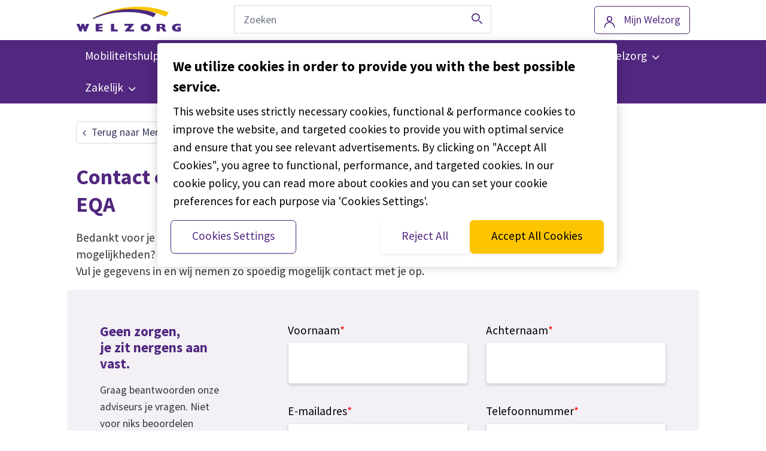

--- FILE ---
content_type: text/html; charset=UTF-8
request_url: https://www.welzorg.nl/auto-op-maat/aangepaste-auto/contact-over-deze-auto/?autozoeker_id=34501615&kenteken=P094LT&car_name=Mercedes-Benz%20EQA&brand=Mercedes-Benz&model=EQA&type=250%20Amg%20Line&button=sticky
body_size: 17146
content:
<!doctype html>
<html lang="nl">
    <head>
  <meta charset="utf-8">
  <meta http-equiv="x-ua-compatible" content="ie=edge">
<script type="text/javascript">
/* <![CDATA[ */
var gform;gform||(document.addEventListener("gform_main_scripts_loaded",function(){gform.scriptsLoaded=!0}),document.addEventListener("gform/theme/scripts_loaded",function(){gform.themeScriptsLoaded=!0}),window.addEventListener("DOMContentLoaded",function(){gform.domLoaded=!0}),gform={domLoaded:!1,scriptsLoaded:!1,themeScriptsLoaded:!1,isFormEditor:()=>"function"==typeof InitializeEditor,callIfLoaded:function(o){return!(!gform.domLoaded||!gform.scriptsLoaded||!gform.themeScriptsLoaded&&!gform.isFormEditor()||(gform.isFormEditor()&&console.warn("The use of gform.initializeOnLoaded() is deprecated in the form editor context and will be removed in Gravity Forms 3.1."),o(),0))},initializeOnLoaded:function(o){gform.callIfLoaded(o)||(document.addEventListener("gform_main_scripts_loaded",()=>{gform.scriptsLoaded=!0,gform.callIfLoaded(o)}),document.addEventListener("gform/theme/scripts_loaded",()=>{gform.themeScriptsLoaded=!0,gform.callIfLoaded(o)}),window.addEventListener("DOMContentLoaded",()=>{gform.domLoaded=!0,gform.callIfLoaded(o)}))},hooks:{action:{},filter:{}},addAction:function(o,r,e,t){gform.addHook("action",o,r,e,t)},addFilter:function(o,r,e,t){gform.addHook("filter",o,r,e,t)},doAction:function(o){gform.doHook("action",o,arguments)},applyFilters:function(o){return gform.doHook("filter",o,arguments)},removeAction:function(o,r){gform.removeHook("action",o,r)},removeFilter:function(o,r,e){gform.removeHook("filter",o,r,e)},addHook:function(o,r,e,t,n){null==gform.hooks[o][r]&&(gform.hooks[o][r]=[]);var d=gform.hooks[o][r];null==n&&(n=r+"_"+d.length),gform.hooks[o][r].push({tag:n,callable:e,priority:t=null==t?10:t})},doHook:function(r,o,e){var t;if(e=Array.prototype.slice.call(e,1),null!=gform.hooks[r][o]&&((o=gform.hooks[r][o]).sort(function(o,r){return o.priority-r.priority}),o.forEach(function(o){"function"!=typeof(t=o.callable)&&(t=window[t]),"action"==r?t.apply(null,e):e[0]=t.apply(null,e)})),"filter"==r)return e[0]},removeHook:function(o,r,t,n){var e;null!=gform.hooks[o][r]&&(e=(e=gform.hooks[o][r]).filter(function(o,r,e){return!!(null!=n&&n!=o.tag||null!=t&&t!=o.priority)}),gform.hooks[o][r]=e)}});
/* ]]> */
</script>

  <meta name="viewport" content="width=device-width, initial-scale=1, shrink-to-fit=no">
  <link href="https://fonts.googleapis.com/css?family=Rajdhani:300,400,500,600&display=swap" rel="stylesheet" media="print" onload="this.media='all'">
  <meta name='robots' content='index, follow, max-image-preview:large, max-snippet:-1, max-video-preview:-1' />
	<style>img:is([sizes="auto" i], [sizes^="auto," i]) { contain-intrinsic-size: 3000px 1500px }</style>
	
	<!-- This site is optimized with the Yoast SEO plugin v22.2 - https://yoast.com/wordpress/plugins/seo/ -->
	<title>Vrijblijvend contact opnemen over deze auto | Welzorg.nl</title>
	<meta name="description" content="Bedankt voor uw interesse in deze auto. Vragen of meer weten over de mogelijkheden? Vul uw gegevens in en wij nemen contact met u op." />
	<link rel="canonical" href="https://www.welzorg.nl/auto-op-maat/aangepaste-auto/contact-over-deze-auto/" />
	<meta property="og:locale" content="nl_NL" />
	<meta property="og:type" content="article" />
	<meta property="og:title" content="Vrijblijvend contact opnemen over deze auto | Welzorg.nl" />
	<meta property="og:description" content="Bedankt voor uw interesse in deze auto. Vragen of meer weten over de mogelijkheden? Vul uw gegevens in en wij nemen contact met u op." />
	<meta property="og:url" content="https://www.welzorg.nl/auto-op-maat/aangepaste-auto/contact-over-deze-auto/" />
	<meta property="og:site_name" content="Welzorg.nl" />
	<meta property="article:publisher" content="https://www.facebook.com/WelzorgNederland" />
	<meta property="article:modified_time" content="2025-07-15T13:11:47+00:00" />
	<meta name="twitter:card" content="summary_large_image" />
	<meta name="twitter:site" content="@Welzorg" />
	<meta name="twitter:label1" content="Est. reading time" />
	<meta name="twitter:data1" content="1 minuut" />
	<script type="application/ld+json" class="yoast-schema-graph">{"@context":"https://schema.org","@graph":[{"@type":"WebPage","@id":"https://www.welzorg.nl/auto-op-maat/aangepaste-auto/contact-over-deze-auto/","url":"https://www.welzorg.nl/auto-op-maat/aangepaste-auto/contact-over-deze-auto/","name":"Vrijblijvend contact opnemen over deze auto | Welzorg.nl","isPartOf":{"@id":"https://www.welzorg.nl/#website"},"datePublished":"2021-10-21T11:18:12+00:00","dateModified":"2025-07-15T13:11:47+00:00","description":"Bedankt voor uw interesse in deze auto. Vragen of meer weten over de mogelijkheden? Vul uw gegevens in en wij nemen contact met u op.","breadcrumb":{"@id":"https://www.welzorg.nl/auto-op-maat/aangepaste-auto/contact-over-deze-auto/#breadcrumb"},"inLanguage":"nl","potentialAction":[{"@type":"ReadAction","target":["https://www.welzorg.nl/auto-op-maat/aangepaste-auto/contact-over-deze-auto/"]}]},{"@type":"BreadcrumbList","@id":"https://www.welzorg.nl/auto-op-maat/aangepaste-auto/contact-over-deze-auto/#breadcrumb","itemListElement":[{"@type":"ListItem","position":1,"name":"Home","item":"https://www.welzorg.nl/"},{"@type":"ListItem","position":2,"name":"Auto op maat en aanpassingen","item":"https://www.welzorg.nl/auto-op-maat/"},{"@type":"ListItem","position":3,"name":"Aangepaste auto","item":"https://www.welzorg.nl/auto-op-maat/aangepaste-auto/"},{"@type":"ListItem","position":4,"name":"Vrijblijvend contact opnemen over deze auto"}]},{"@type":"WebSite","@id":"https://www.welzorg.nl/#website","url":"https://www.welzorg.nl/","name":"Welzorg.nl","description":"","publisher":{"@id":"https://www.welzorg.nl/#organization"},"potentialAction":[{"@type":"SearchAction","target":{"@type":"EntryPoint","urlTemplate":"https://www.welzorg.nl/?s={search_term_string}"},"query-input":"required name=search_term_string"}],"inLanguage":"nl"},{"@type":"Organization","@id":"https://www.welzorg.nl/#organization","name":"Welzorg.nl","url":"https://www.welzorg.nl/","logo":{"@type":"ImageObject","inLanguage":"nl","@id":"https://www.welzorg.nl/#/schema/logo/image/","url":"https://www.welzorg.nl/app/uploads/2019/10/Welzorg_logo_no_payoff.png","contentUrl":"https://www.welzorg.nl/app/uploads/2019/10/Welzorg_logo_no_payoff.png","width":476,"height":146,"caption":"Welzorg.nl"},"image":{"@id":"https://www.welzorg.nl/#/schema/logo/image/"},"sameAs":["https://www.facebook.com/WelzorgNederland","https://twitter.com/Welzorg","https://www.instagram.com/welzorgnederland/","https://www.linkedin.com/company/welzorg","https://www.youtube.com/channel/UC7WOH7R46M0LgRvBD0l1x7Q"]}]}</script>
	<!-- / Yoast SEO plugin. -->


<link rel='dns-prefetch' href='//www.welzorg.nl' />
<style id='global-styles-inline-css' type='text/css'>
:root{--wp--preset--aspect-ratio--square: 1;--wp--preset--aspect-ratio--4-3: 4/3;--wp--preset--aspect-ratio--3-4: 3/4;--wp--preset--aspect-ratio--3-2: 3/2;--wp--preset--aspect-ratio--2-3: 2/3;--wp--preset--aspect-ratio--16-9: 16/9;--wp--preset--aspect-ratio--9-16: 9/16;--wp--preset--color--black: #000000;--wp--preset--color--cyan-bluish-gray: #abb8c3;--wp--preset--color--white: #ffffff;--wp--preset--color--pale-pink: #f78da7;--wp--preset--color--vivid-red: #cf2e2e;--wp--preset--color--luminous-vivid-orange: #ff6900;--wp--preset--color--luminous-vivid-amber: #fcb900;--wp--preset--color--light-green-cyan: #7bdcb5;--wp--preset--color--vivid-green-cyan: #00d084;--wp--preset--color--pale-cyan-blue: #8ed1fc;--wp--preset--color--vivid-cyan-blue: #0693e3;--wp--preset--color--vivid-purple: #9b51e0;--wp--preset--gradient--vivid-cyan-blue-to-vivid-purple: linear-gradient(135deg,rgba(6,147,227,1) 0%,rgb(155,81,224) 100%);--wp--preset--gradient--light-green-cyan-to-vivid-green-cyan: linear-gradient(135deg,rgb(122,220,180) 0%,rgb(0,208,130) 100%);--wp--preset--gradient--luminous-vivid-amber-to-luminous-vivid-orange: linear-gradient(135deg,rgba(252,185,0,1) 0%,rgba(255,105,0,1) 100%);--wp--preset--gradient--luminous-vivid-orange-to-vivid-red: linear-gradient(135deg,rgba(255,105,0,1) 0%,rgb(207,46,46) 100%);--wp--preset--gradient--very-light-gray-to-cyan-bluish-gray: linear-gradient(135deg,rgb(238,238,238) 0%,rgb(169,184,195) 100%);--wp--preset--gradient--cool-to-warm-spectrum: linear-gradient(135deg,rgb(74,234,220) 0%,rgb(151,120,209) 20%,rgb(207,42,186) 40%,rgb(238,44,130) 60%,rgb(251,105,98) 80%,rgb(254,248,76) 100%);--wp--preset--gradient--blush-light-purple: linear-gradient(135deg,rgb(255,206,236) 0%,rgb(152,150,240) 100%);--wp--preset--gradient--blush-bordeaux: linear-gradient(135deg,rgb(254,205,165) 0%,rgb(254,45,45) 50%,rgb(107,0,62) 100%);--wp--preset--gradient--luminous-dusk: linear-gradient(135deg,rgb(255,203,112) 0%,rgb(199,81,192) 50%,rgb(65,88,208) 100%);--wp--preset--gradient--pale-ocean: linear-gradient(135deg,rgb(255,245,203) 0%,rgb(182,227,212) 50%,rgb(51,167,181) 100%);--wp--preset--gradient--electric-grass: linear-gradient(135deg,rgb(202,248,128) 0%,rgb(113,206,126) 100%);--wp--preset--gradient--midnight: linear-gradient(135deg,rgb(2,3,129) 0%,rgb(40,116,252) 100%);--wp--preset--font-size--small: 13px;--wp--preset--font-size--medium: 20px;--wp--preset--font-size--large: 36px;--wp--preset--font-size--x-large: 42px;--wp--preset--spacing--20: 0.44rem;--wp--preset--spacing--30: 0.67rem;--wp--preset--spacing--40: 1rem;--wp--preset--spacing--50: 1.5rem;--wp--preset--spacing--60: 2.25rem;--wp--preset--spacing--70: 3.38rem;--wp--preset--spacing--80: 5.06rem;--wp--preset--shadow--natural: 6px 6px 9px rgba(0, 0, 0, 0.2);--wp--preset--shadow--deep: 12px 12px 50px rgba(0, 0, 0, 0.4);--wp--preset--shadow--sharp: 6px 6px 0px rgba(0, 0, 0, 0.2);--wp--preset--shadow--outlined: 6px 6px 0px -3px rgba(255, 255, 255, 1), 6px 6px rgba(0, 0, 0, 1);--wp--preset--shadow--crisp: 6px 6px 0px rgba(0, 0, 0, 1);}:where(body) { margin: 0; }.wp-site-blocks > .alignleft { float: left; margin-right: 2em; }.wp-site-blocks > .alignright { float: right; margin-left: 2em; }.wp-site-blocks > .aligncenter { justify-content: center; margin-left: auto; margin-right: auto; }:where(.is-layout-flex){gap: 0.5em;}:where(.is-layout-grid){gap: 0.5em;}.is-layout-flow > .alignleft{float: left;margin-inline-start: 0;margin-inline-end: 2em;}.is-layout-flow > .alignright{float: right;margin-inline-start: 2em;margin-inline-end: 0;}.is-layout-flow > .aligncenter{margin-left: auto !important;margin-right: auto !important;}.is-layout-constrained > .alignleft{float: left;margin-inline-start: 0;margin-inline-end: 2em;}.is-layout-constrained > .alignright{float: right;margin-inline-start: 2em;margin-inline-end: 0;}.is-layout-constrained > .aligncenter{margin-left: auto !important;margin-right: auto !important;}.is-layout-constrained > :where(:not(.alignleft):not(.alignright):not(.alignfull)){margin-left: auto !important;margin-right: auto !important;}body .is-layout-flex{display: flex;}.is-layout-flex{flex-wrap: wrap;align-items: center;}.is-layout-flex > :is(*, div){margin: 0;}body .is-layout-grid{display: grid;}.is-layout-grid > :is(*, div){margin: 0;}body{padding-top: 0px;padding-right: 0px;padding-bottom: 0px;padding-left: 0px;}a:where(:not(.wp-element-button)){text-decoration: underline;}:root :where(.wp-element-button, .wp-block-button__link){background-color: #32373c;border-width: 0;color: #fff;font-family: inherit;font-size: inherit;line-height: inherit;padding: calc(0.667em + 2px) calc(1.333em + 2px);text-decoration: none;}.has-black-color{color: var(--wp--preset--color--black) !important;}.has-cyan-bluish-gray-color{color: var(--wp--preset--color--cyan-bluish-gray) !important;}.has-white-color{color: var(--wp--preset--color--white) !important;}.has-pale-pink-color{color: var(--wp--preset--color--pale-pink) !important;}.has-vivid-red-color{color: var(--wp--preset--color--vivid-red) !important;}.has-luminous-vivid-orange-color{color: var(--wp--preset--color--luminous-vivid-orange) !important;}.has-luminous-vivid-amber-color{color: var(--wp--preset--color--luminous-vivid-amber) !important;}.has-light-green-cyan-color{color: var(--wp--preset--color--light-green-cyan) !important;}.has-vivid-green-cyan-color{color: var(--wp--preset--color--vivid-green-cyan) !important;}.has-pale-cyan-blue-color{color: var(--wp--preset--color--pale-cyan-blue) !important;}.has-vivid-cyan-blue-color{color: var(--wp--preset--color--vivid-cyan-blue) !important;}.has-vivid-purple-color{color: var(--wp--preset--color--vivid-purple) !important;}.has-black-background-color{background-color: var(--wp--preset--color--black) !important;}.has-cyan-bluish-gray-background-color{background-color: var(--wp--preset--color--cyan-bluish-gray) !important;}.has-white-background-color{background-color: var(--wp--preset--color--white) !important;}.has-pale-pink-background-color{background-color: var(--wp--preset--color--pale-pink) !important;}.has-vivid-red-background-color{background-color: var(--wp--preset--color--vivid-red) !important;}.has-luminous-vivid-orange-background-color{background-color: var(--wp--preset--color--luminous-vivid-orange) !important;}.has-luminous-vivid-amber-background-color{background-color: var(--wp--preset--color--luminous-vivid-amber) !important;}.has-light-green-cyan-background-color{background-color: var(--wp--preset--color--light-green-cyan) !important;}.has-vivid-green-cyan-background-color{background-color: var(--wp--preset--color--vivid-green-cyan) !important;}.has-pale-cyan-blue-background-color{background-color: var(--wp--preset--color--pale-cyan-blue) !important;}.has-vivid-cyan-blue-background-color{background-color: var(--wp--preset--color--vivid-cyan-blue) !important;}.has-vivid-purple-background-color{background-color: var(--wp--preset--color--vivid-purple) !important;}.has-black-border-color{border-color: var(--wp--preset--color--black) !important;}.has-cyan-bluish-gray-border-color{border-color: var(--wp--preset--color--cyan-bluish-gray) !important;}.has-white-border-color{border-color: var(--wp--preset--color--white) !important;}.has-pale-pink-border-color{border-color: var(--wp--preset--color--pale-pink) !important;}.has-vivid-red-border-color{border-color: var(--wp--preset--color--vivid-red) !important;}.has-luminous-vivid-orange-border-color{border-color: var(--wp--preset--color--luminous-vivid-orange) !important;}.has-luminous-vivid-amber-border-color{border-color: var(--wp--preset--color--luminous-vivid-amber) !important;}.has-light-green-cyan-border-color{border-color: var(--wp--preset--color--light-green-cyan) !important;}.has-vivid-green-cyan-border-color{border-color: var(--wp--preset--color--vivid-green-cyan) !important;}.has-pale-cyan-blue-border-color{border-color: var(--wp--preset--color--pale-cyan-blue) !important;}.has-vivid-cyan-blue-border-color{border-color: var(--wp--preset--color--vivid-cyan-blue) !important;}.has-vivid-purple-border-color{border-color: var(--wp--preset--color--vivid-purple) !important;}.has-vivid-cyan-blue-to-vivid-purple-gradient-background{background: var(--wp--preset--gradient--vivid-cyan-blue-to-vivid-purple) !important;}.has-light-green-cyan-to-vivid-green-cyan-gradient-background{background: var(--wp--preset--gradient--light-green-cyan-to-vivid-green-cyan) !important;}.has-luminous-vivid-amber-to-luminous-vivid-orange-gradient-background{background: var(--wp--preset--gradient--luminous-vivid-amber-to-luminous-vivid-orange) !important;}.has-luminous-vivid-orange-to-vivid-red-gradient-background{background: var(--wp--preset--gradient--luminous-vivid-orange-to-vivid-red) !important;}.has-very-light-gray-to-cyan-bluish-gray-gradient-background{background: var(--wp--preset--gradient--very-light-gray-to-cyan-bluish-gray) !important;}.has-cool-to-warm-spectrum-gradient-background{background: var(--wp--preset--gradient--cool-to-warm-spectrum) !important;}.has-blush-light-purple-gradient-background{background: var(--wp--preset--gradient--blush-light-purple) !important;}.has-blush-bordeaux-gradient-background{background: var(--wp--preset--gradient--blush-bordeaux) !important;}.has-luminous-dusk-gradient-background{background: var(--wp--preset--gradient--luminous-dusk) !important;}.has-pale-ocean-gradient-background{background: var(--wp--preset--gradient--pale-ocean) !important;}.has-electric-grass-gradient-background{background: var(--wp--preset--gradient--electric-grass) !important;}.has-midnight-gradient-background{background: var(--wp--preset--gradient--midnight) !important;}.has-small-font-size{font-size: var(--wp--preset--font-size--small) !important;}.has-medium-font-size{font-size: var(--wp--preset--font-size--medium) !important;}.has-large-font-size{font-size: var(--wp--preset--font-size--large) !important;}.has-x-large-font-size{font-size: var(--wp--preset--font-size--x-large) !important;}
:where(.wp-block-post-template.is-layout-flex){gap: 1.25em;}:where(.wp-block-post-template.is-layout-grid){gap: 1.25em;}
:where(.wp-block-columns.is-layout-flex){gap: 2em;}:where(.wp-block-columns.is-layout-grid){gap: 2em;}
:root :where(.wp-block-pullquote){font-size: 1.5em;line-height: 1.6;}
</style>
<link rel='stylesheet' id='CareLicensePlateCheck-css' href='https://www.welzorg.nl/app/plugins/care-license-plate-check/build/app.css?ver=0.6.5' media='all' />
<link rel='stylesheet' id='sage/main.css-css' href='https://www.welzorg.nl/app/themes/wz/dist/styles/main.css' media='all' />
<script type="text/javascript" src="https://www.welzorg.nl/wp/wp-includes/js/jquery/jquery.min.js?ver=3.7.1" id="jquery-core-js"></script>
<script type="text/javascript" src="https://www.welzorg.nl/wp/wp-includes/js/jquery/jquery-migrate.min.js?ver=3.4.1" id="jquery-migrate-js"></script>
<script type="text/javascript" defer='defer' src="https://www.welzorg.nl/app/plugins/gravityforms/js/jquery.json.min.js?ver=2.9.5.2" id="gform_json-js"></script>
<script type="text/javascript" id="gform_gravityforms-js-extra">
/* <![CDATA[ */
var gf_global = {"gf_currency_config":{"name":"Euro","symbol_left":"","symbol_right":"&#8364;","symbol_padding":" ","thousand_separator":".","decimal_separator":",","decimals":2,"code":"EUR"},"base_url":"https:\/\/www.welzorg.nl\/app\/plugins\/gravityforms","number_formats":[],"spinnerUrl":"https:\/\/www.welzorg.nl\/app\/plugins\/gravityforms\/images\/spinner.svg","version_hash":"e6d4f097dfffea51e700549430848369","strings":{"newRowAdded":"Nieuwe rij toegevoegd.","rowRemoved":"Rij verwijderd","formSaved":"Het formulier is opgeslagen. De inhoud bevat de link om terug te keren en het formulier in te vullen."}};
var gform_i18n = {"datepicker":{"days":{"monday":"Ma","tuesday":"Di","wednesday":"Wo","thursday":"Do","friday":"Vr","saturday":"Za","sunday":"Zo"},"months":{"january":"Januari","february":"Februari","march":"Maart","april":"April","may":"Mei","june":"Juni","july":"Juli","august":"Augustus","september":"September","october":"Oktober","november":"November","december":"December"},"firstDay":1,"iconText":"Selecteer een datum"}};
var gf_legacy_multi = {"65":"1"};
var gform_gravityforms = {"strings":{"invalid_file_extension":"Dit bestandstype is niet toegestaan. Moet \u00e9\u00e9n van de volgende zijn:","delete_file":"Dit bestand verwijderen","in_progress":"in behandeling","file_exceeds_limit":"Bestand overschrijdt limiet bestandsgrootte","illegal_extension":"Dit type bestand is niet toegestaan.","max_reached":"Maximale aantal bestanden bereikt","unknown_error":"Er was een probleem bij het opslaan van het bestand op de server","currently_uploading":"Wacht tot het uploaden is voltooid","cancel":"Annuleren","cancel_upload":"Deze upload annuleren","cancelled":"Geannuleerd"},"vars":{"images_url":"https:\/\/www.welzorg.nl\/app\/plugins\/gravityforms\/images"}};
/* ]]> */
</script>
<script type="text/javascript" id="gform_gravityforms-js-before">
/* <![CDATA[ */
var gform;gform||(document.addEventListener("gform_main_scripts_loaded",function(){gform.scriptsLoaded=!0}),document.addEventListener("gform/theme/scripts_loaded",function(){gform.themeScriptsLoaded=!0}),window.addEventListener("DOMContentLoaded",function(){gform.domLoaded=!0}),gform={domLoaded:!1,scriptsLoaded:!1,themeScriptsLoaded:!1,isFormEditor:()=>"function"==typeof InitializeEditor,callIfLoaded:function(o){return!(!gform.domLoaded||!gform.scriptsLoaded||!gform.themeScriptsLoaded&&!gform.isFormEditor()||(gform.isFormEditor()&&console.warn("The use of gform.initializeOnLoaded() is deprecated in the form editor context and will be removed in Gravity Forms 3.1."),o(),0))},initializeOnLoaded:function(o){gform.callIfLoaded(o)||(document.addEventListener("gform_main_scripts_loaded",()=>{gform.scriptsLoaded=!0,gform.callIfLoaded(o)}),document.addEventListener("gform/theme/scripts_loaded",()=>{gform.themeScriptsLoaded=!0,gform.callIfLoaded(o)}),window.addEventListener("DOMContentLoaded",()=>{gform.domLoaded=!0,gform.callIfLoaded(o)}))},hooks:{action:{},filter:{}},addAction:function(o,r,e,t){gform.addHook("action",o,r,e,t)},addFilter:function(o,r,e,t){gform.addHook("filter",o,r,e,t)},doAction:function(o){gform.doHook("action",o,arguments)},applyFilters:function(o){return gform.doHook("filter",o,arguments)},removeAction:function(o,r){gform.removeHook("action",o,r)},removeFilter:function(o,r,e){gform.removeHook("filter",o,r,e)},addHook:function(o,r,e,t,n){null==gform.hooks[o][r]&&(gform.hooks[o][r]=[]);var d=gform.hooks[o][r];null==n&&(n=r+"_"+d.length),gform.hooks[o][r].push({tag:n,callable:e,priority:t=null==t?10:t})},doHook:function(r,o,e){var t;if(e=Array.prototype.slice.call(e,1),null!=gform.hooks[r][o]&&((o=gform.hooks[r][o]).sort(function(o,r){return o.priority-r.priority}),o.forEach(function(o){"function"!=typeof(t=o.callable)&&(t=window[t]),"action"==r?t.apply(null,e):e[0]=t.apply(null,e)})),"filter"==r)return e[0]},removeHook:function(o,r,t,n){var e;null!=gform.hooks[o][r]&&(e=(e=gform.hooks[o][r]).filter(function(o,r,e){return!!(null!=n&&n!=o.tag||null!=t&&t!=o.priority)}),gform.hooks[o][r]=e)}});
/* ]]> */
</script>
<script type="text/javascript" defer='defer' src="https://www.welzorg.nl/app/plugins/gravityforms/js/gravityforms.min.js?ver=2.9.5.2" id="gform_gravityforms-js"></script>
<script type="text/javascript" defer='defer' src="https://www.welzorg.nl/app/plugins/gravityforms/assets/js/dist/utils.min.js?ver=a8f8e72876ba5bc3f797026fe4225946" id="gform_gravityforms_utils-js"></script>
<script type="text/javascript" id="CareLicensePlateCheck-js-before">
/* <![CDATA[ */
window.__CareLicensePlateCheckData__ = {"endpoints":{"address":"https:\/\/www.welzorg.nl\/wp-json\/lg\/v1\/address","forms":"https:\/\/www.welzorg.nl\/wp-json\/care-license-plate-check\/v1\/forms\/","submit":"https:\/\/www.welzorg.nl\/wp-json\/care-license-plate-check\/v1\/submit\/","entries":"https:\/\/www.welzorg.nl\/wp-json\/care-license-plate-check\/v1\/","validate":"https:\/\/www.welzorg.nl\/wp-json\/care-license-plate-check\/v1\/"},"rdwEndpoint":"https:\/\/www.welzorg.nl\/wp-json\/care-license-plate-check\/v1\/rdw_information","nonce":"10bd76a7dd"}
/* ]]> */
</script>
<script type="text/javascript" src="https://www.welzorg.nl/app/plugins/care-license-plate-check/build/app.js?ver=91e9cb695f059ec2d878" id="CareLicensePlateCheck-js" defer></script>
<script type="text/javascript" src="https://www.welzorg.nl/app/themes/wz/resources/assets/scripts/legacy/modules/auto-complete.js" id="sage/autocomplete.js-js"></script>
<meta name="generator" content="embed-optimizer 0.1.2">
<meta name="generator" content="webp-uploads 2.0.1">
<script type="text/javascript">
/* <![CDATA[ */

            (function(w,d,s,l,i){w[l]=w[l]||[];w[l].push({'gtm.start':
            new Date().getTime(),event:'gtm.js'});var f=d.getElementsByTagName(s)[0],
            j=d.createElement(s),dl=l!='dataLayer'?'&l='+l:'';j.async=true;j.src=
            'https://www.googletagmanager.com/gtm.js?id='+i+dl;f.parentNode.insertBefore(j,f);
            })(window,document,'script','dataLayer','GTM-MWM928');
        
/* ]]> */
</script>
<link rel="icon" href="https://www.welzorg.nl/app/uploads/2018/04/cropped-favicon-32x32.png" sizes="32x32" />
<link rel="icon" href="https://www.welzorg.nl/app/uploads/2018/04/cropped-favicon-192x192.png" sizes="192x192" />
<link rel="apple-touch-icon" href="https://www.welzorg.nl/app/uploads/2018/04/cropped-favicon-180x180.png" />
<meta name="msapplication-TileImage" content="https://www.welzorg.nl/app/uploads/2018/04/cropped-favicon-270x270.png" />
</head>    

    <body class="wp-singular page-template page-template-occasion-contact page page-id-24037 page-child parent-pageid-26189 wp-custom-logo wp-theme-wzresources app-default js contact-over-deze-auto app-data index-data singular-data page-data page-24037-data page-contact-over-deze-auto-data occasion-contact-data">
        
            <noscript><iframe src="https://www.googletagmanager.com/ns.html?id=GTM-MWM928"
            height="0" width="0" style="display:none;visibility:hidden"></iframe></noscript>
                        <a href="#main" class="skip-link" tabindex="1">
    Overslaan en naar de inhoud gaan
</a>        <!---->
<dynamic-banner class="header-dynamic" room>
    <header role="banner">
                        <div class="header__main">
            <div class="container">
                <div class="row">
                    <div class="col-2 hidden-md-up">
                        <a href="#" class="header__hamburger">
                            Menu
                        </a>
                    </div>
                    
                    <div class="col-6 col-sm-3">
                                                    <a href="https://www.welzorg.nl/" class="header__logo-link" rel="home"><img width="476" height="146" src="https://www.welzorg.nl/app/uploads/2019/10/Welzorg_logo_no_payoff.png" class="header__logo" alt="Welzorg.nl" decoding="async" srcset="https://www.welzorg.nl/app/uploads/2019/10/Welzorg_logo_no_payoff.png 476w, https://www.welzorg.nl/app/uploads/2019/10/Welzorg_logo_no_payoff-250x77.png 250w, https://www.welzorg.nl/app/uploads/2019/10/Welzorg_logo_no_payoff-120x37.png 120w, https://www.welzorg.nl/app/uploads/2019/10/Welzorg_logo_no_payoff-98x30.png 98w" sizes="(max-width: 476px) 100vw, 476px" /></a>                                            </div>
                    
                    <div class="col-2 col-sm-5 col-sm-push-4 col-md-4 col-md-push-5">
                                                <div class="btn__container header__btn">
                            <a class="btn btn--ghost btn--account" target="_blank" href="https://www.welzorg.nl/mijn-welzorg/">
                                <span>Mijn Welzorg</span>
                            </a>
                        </div>
                                
                    </div>
                    <div class="col-2 hidden-md-up">
                        <a href="#" class="header__search-trigger">
                            Zoeken
                        </a>
                    </div>
                    <div class="col-12 col-sm-4 col-sm-pull-5 col-md-5 col-md-pull-4">
                        <form role="search" method="get" class="header__search" action="https://www.welzorg.nl/" >
      <div>
        <input type="search" value="" data-search="all" name="s" id="s" placeholder="Zoeken" class="search-autocomplete header__search-input" />

        <button class="header__search-button" id="searchsubmit" aria-label="Zoeken">
          <span></span>
        </button>
      </div>
    </form>                    </div>
                </div>
            </div>

            <nav class="navigation" role="navigation">
                <div class="container">
                    <div class="row">
                        <div class="col-md-12">
                            <ul class = "navigation__list"><li id="menu-item-136" class="menu-item menu-item-type-custom menu-item-object-custom menu-item-has-children menu-item-136"><a href="https://www.welzorg.nl/mobiliteitshulpmiddelen/" tabindex="0"><span class="menu-item-span">Mobiliteitshulpmiddelen</span></a>
<ul class="sub-menu">
	<li id="menu-item-29149" class="menu-item menu-item-type-post_type menu-item-object-page menu-item-29149"><a href="https://www.welzorg.nl/mobiliteitshulpmiddelen/" tabindex="0">Alle mobiliteitshulpmiddelen</a></li>
	<li id="menu-item-29158" class="menu-item menu-item-type-post_type menu-item-object-page menu-item-29158"><a href="https://www.welzorg.nl/mobiliteitshulpmiddelen/rolstoelen/" tabindex="0">Rolstoelen</a></li>
	<li id="menu-item-29161" class="menu-item menu-item-type-post_type menu-item-object-page menu-item-29161"><a href="https://www.welzorg.nl/mobiliteitshulpmiddelen/scootmobielen/" tabindex="0">Scootmobielen</a></li>
	<li id="menu-item-29166" class="menu-item menu-item-type-post_type menu-item-object-page menu-item-29166"><a href="https://www.welzorg.nl/mobiliteitshulpmiddelen/aangepaste-fietsen/" tabindex="0">Aangepaste fietsen</a></li>
	<li id="menu-item-29169" class="menu-item menu-item-type-post_type menu-item-object-page menu-item-29169"><a href="https://www.welzorg.nl/mobiliteitshulpmiddelen/handbike/" tabindex="0">Handbikes</a></li>
	<li id="menu-item-3359" class="menu-item menu-item-type-post_type menu-item-object-page menu-item-3359"><a href="https://www.welzorg.nl/sporten-en-bewegen-met-lichamelijke-beperking/" tabindex="0">Sporten</a></li>
	<li id="menu-item-29178" class="menu-item menu-item-type-post_type menu-item-object-page menu-item-29178"><a href="https://www.welzorg.nl/mobiliteitshulpmiddelen/ouderen/" tabindex="0">Hulpmiddelen voor ouderen</a></li>
	<li id="menu-item-29181" class="menu-item menu-item-type-post_type menu-item-object-page menu-item-29181"><a href="https://www.welzorg.nl/mobiliteitshulpmiddelen/kinderen/" tabindex="0">Hulpmiddelen voor kinderen</a></li>
	<li id="menu-item-43389" class="menu-item menu-item-type-post_type menu-item-object-page menu-item-has-children menu-item-43389"><a href="https://www.welzorg.nl/mobiliteitshulpmiddelen/huren/" tabindex="0">Huren</a>
	<ul class="sub-menu">
		<li id="menu-item-43388" class="menu-item menu-item-type-post_type menu-item-object-page menu-item-43388"><a href="https://www.welzorg.nl/mobiliteitshulpmiddelen/huren/scootmobiel/" tabindex="0">Scootmobiel</a></li>
		<li id="menu-item-43390" class="menu-item menu-item-type-post_type menu-item-object-page menu-item-43390"><a href="https://www.welzorg.nl/mobiliteitshulpmiddelen/huren/driewielfiets/" tabindex="0">Driewielfiets volwassenen</a></li>
	</ul>
</li>
</ul>
</li>
<li id="menu-item-27210" class="menu-item menu-item-type-post_type menu-item-object-page current-page-ancestor menu-item-has-children menu-item-27210"><a href="https://www.welzorg.nl/auto-op-maat/" tabindex="0"><span class="menu-item-span">Autorijden</span></a>
<ul class="sub-menu">
	<li id="menu-item-27173" class="menu-item menu-item-type-post_type menu-item-object-page current-page-ancestor menu-item-27173"><a href="https://www.welzorg.nl/auto-op-maat/" tabindex="0">Auto op maat</a></li>
	<li id="menu-item-27196" class="menu-item menu-item-type-post_type menu-item-object-page current-page-ancestor menu-item-has-children menu-item-27196"><a href="https://www.welzorg.nl/auto-op-maat/aangepaste-auto/" tabindex="0">Aangepaste occasions</a>
	<ul class="sub-menu">
		<li id="menu-item-27197" class="menu-item menu-item-type-post_type menu-item-object-page current-page-ancestor menu-item-27197"><a href="https://www.welzorg.nl/auto-op-maat/aangepaste-auto/" tabindex="0">Alle occasions</a></li>
		<li id="menu-item-37479" class="menu-item menu-item-type-custom menu-item-object-custom menu-item-37479"><a href="https://www.welzorg.nl/auto-op-maat/aangepaste-auto/personenauto/" tabindex="0">Personenauto&#8217;s</a></li>
		<li id="menu-item-9323" class="menu-item menu-item-type-post_type menu-item-object-page menu-item-9323"><a href="https://www.welzorg.nl/auto-op-maat/aangepaste-auto/rolstoelautos/" tabindex="0">Rolstoelauto&#8217;s</a></li>
		<li id="menu-item-9322" class="menu-item menu-item-type-post_type menu-item-object-page menu-item-9322"><a href="https://www.welzorg.nl/auto-op-maat/aangepaste-auto/rolstoelbussen/" tabindex="0">Rolstoelbussen</a></li>
	</ul>
</li>
	<li id="menu-item-15106" class="menu-item menu-item-type-post_type menu-item-object-page menu-item-has-children menu-item-15106"><a href="https://www.welzorg.nl/auto-op-maat/private-lease/" tabindex="0">Private lease</a>
	<ul class="sub-menu">
		<li id="menu-item-19133" class="menu-item menu-item-type-custom menu-item-object-custom menu-item-19133"><a href="https://www.welzorg.nl/auto-op-maat/private-lease/" tabindex="0">Aangepaste auto of rolstoelbus</a></li>
		<li id="menu-item-38046" class="menu-item menu-item-type-custom menu-item-object-custom menu-item-38046"><a href="https://www.welzorg.nl/auto-op-maat/private-lease/45-km-auto/" tabindex="0">45 km auto</a></li>
	</ul>
</li>
	<li id="menu-item-9737" class="menu-item menu-item-type-post_type menu-item-object-page menu-item-has-children menu-item-9737"><a href="https://www.welzorg.nl/auto-op-maat/autoaanpassingen/" tabindex="0">Autoaanpassingen</a>
	<ul class="sub-menu">
		<li id="menu-item-26034" class="menu-item menu-item-type-post_type menu-item-object-page menu-item-26034"><a href="https://www.welzorg.nl/auto-op-maat/autoaanpassingen/" tabindex="0">Alle autoaanpassingen</a></li>
		<li id="menu-item-39612" class="menu-item menu-item-type-custom menu-item-object-custom menu-item-39612"><a href="https://www.welzorg.nl/auto-op-maat/autoaanpassingen/kofferbaklift/" tabindex="0">Kofferbaklift</a></li>
		<li id="menu-item-39613" class="menu-item menu-item-type-custom menu-item-object-custom menu-item-39613"><a href="https://www.welzorg.nl/auto-op-maat/autoaanpassingen/rolstoellift/" tabindex="0">Rolstoellift</a></li>
		<li id="menu-item-30573" class="menu-item menu-item-type-post_type menu-item-object-page menu-item-30573"><a href="https://www.welzorg.nl/auto-op-maat/autoaanpassingen/oprijplaten-scootmobiel/" tabindex="0">Oprijplaten scootmobiel</a></li>
		<li id="menu-item-11914" class="menu-item menu-item-type-post_type menu-item-object-page menu-item-11914"><a href="https://www.welzorg.nl/auto-op-maat/autoaanpassingen/oprijplaten-rolstoelen/" tabindex="0">Oprijplaten rolstoel</a></li>
		<li id="menu-item-14138" class="menu-item menu-item-type-post_type menu-item-object-page menu-item-14138"><a href="https://www.welzorg.nl/auto-op-maat/autoaanpassingen/handbediening/" tabindex="0">Handgas en bedrijfsrem</a></li>
		<li id="menu-item-14793" class="menu-item menu-item-type-post_type menu-item-object-page menu-item-14793"><a href="https://www.welzorg.nl/auto-op-maat/autoaanpassingen/gaspedaal-links/" tabindex="0">Gaspedaal links</a></li>
		<li id="menu-item-33527" class="menu-item menu-item-type-post_type menu-item-object-page menu-item-33527"><a href="https://www.welzorg.nl/auto-op-maat/autoaanpassingen/smart-steer/" tabindex="0">Smart Steer</a></li>
		<li id="menu-item-15768" class="menu-item menu-item-type-custom menu-item-object-custom menu-item-15768"><a href="https://www.welzorg.nl/auto-op-maat/autoaanpassingen/rolstoelvastzetsystemen/" tabindex="0">Vastzetsystemen</a></li>
		<li id="menu-item-38794" class="menu-item menu-item-type-post_type menu-item-object-page menu-item-38794"><a href="https://www.welzorg.nl/auto-op-maat/autoaanpassingen/rembekrachtiging/" tabindex="0">Extra rembekrachtiging</a></li>
		<li id="menu-item-16790" class="menu-item menu-item-type-post_type menu-item-object-page menu-item-16790"><a href="https://www.welzorg.nl/auto-op-maat/autoaanpassingen/in-uitstappen/" tabindex="0">In- en uitstappen</a></li>
		<li id="menu-item-17293" class="menu-item menu-item-type-post_type menu-item-object-page menu-item-17293"><a href="https://www.welzorg.nl/auto-op-maat/autoaanpassingen/bodemverlaging/" tabindex="0">Bodemverlaging</a></li>
	</ul>
</li>
	<li id="menu-item-6562" class="menu-item menu-item-type-post_type menu-item-object-page menu-item-has-children menu-item-6562"><a href="https://www.welzorg.nl/auto-op-maat/autostoel/" tabindex="0">Aangepaste autostoelen</a>
	<ul class="sub-menu">
		<li id="menu-item-42962" class="menu-item menu-item-type-post_type menu-item-object-page menu-item-42962"><a href="https://www.welzorg.nl/auto-op-maat/autostoel/" tabindex="0">Alle autostoelen</a></li>
		<li id="menu-item-42890" class="menu-item menu-item-type-custom menu-item-object-custom menu-item-42890"><a href="https://www.welzorg.nl/auto-op-maat/autostoel/comfort/" tabindex="0">Comfort en ergonomie</a></li>
		<li id="menu-item-42891" class="menu-item menu-item-type-custom menu-item-object-custom menu-item-42891"><a href="https://www.welzorg.nl/auto-op-maat/autoaanpassingen/in-uitstappen/" tabindex="0">In- en uitstappen</a></li>
		<li id="menu-item-42892" class="menu-item menu-item-type-custom menu-item-object-custom menu-item-42892"><a href="https://www.welzorg.nl/auto-op-maat/autoaanpassingen/in-uitstappen/verlengde-stoelslede/" tabindex="0">Instap- en beenruimte</a></li>
	</ul>
</li>
	<li id="menu-item-12111" class="menu-item menu-item-type-post_type menu-item-object-page menu-item-12111"><a href="https://www.welzorg.nl/auto-op-maat/aangepaste-rijlessen-lichamelijke-beperking/" tabindex="0">Rij- of gewenningslessen</a></li>
	<li id="menu-item-42514" class="menu-item menu-item-type-custom menu-item-object-custom menu-item-42514"><a href="https://www.welzorg.nl/auto-op-maat/huren/" tabindex="0">Rolstoelauto huren</a></li>
</ul>
</li>
<li id="menu-item-3169" class="menu-item menu-item-type-post_type menu-item-object-page menu-item-has-children menu-item-3169"><a href="https://www.welzorg.nl/wonen/" tabindex="0"><span class="menu-item-span">Wonen</span></a>
<ul class="sub-menu">
	<li id="menu-item-3856" class="menu-item menu-item-type-post_type menu-item-object-page menu-item-3856"><a href="https://www.welzorg.nl/wonen/" tabindex="0">Woning op maat</a></li>
	<li id="menu-item-2018" class="menu-item menu-item-type-post_type menu-item-object-page menu-item-has-children menu-item-2018"><a href="https://www.welzorg.nl/wonen/badkamer-aanpassen/" tabindex="0">Badkamer</a>
	<ul class="sub-menu">
		<li id="menu-item-19181" class="menu-item menu-item-type-post_type menu-item-object-page menu-item-19181"><a href="https://www.welzorg.nl/wonen/badkamer-aanpassen/" tabindex="0">Aangepaste badkamer</a></li>
		<li id="menu-item-34169" class="menu-item menu-item-type-post_type menu-item-object-page menu-item-34169"><a href="https://www.welzorg.nl/wonen/badkamer-aanpassen/douchestoel/" tabindex="0">Douchestoel</a></li>
		<li id="menu-item-19182" class="menu-item menu-item-type-post_type menu-item-object-page menu-item-19182"><a href="https://www.welzorg.nl/wonen/badlift/" tabindex="0">Badlift</a></li>
		<li id="menu-item-26937" class="menu-item menu-item-type-post_type menu-item-object-page menu-item-26937"><a href="https://www.welzorg.nl/wonen/badkamer-aanpassen/wandbeugel/" tabindex="0">Wandbeugel</a></li>
	</ul>
</li>
	<li id="menu-item-9728" class="menu-item menu-item-type-post_type menu-item-object-page menu-item-has-children menu-item-9728"><a href="https://www.welzorg.nl/wonen/toiletaanpassingen/" tabindex="0">Toiletaanpassingen</a>
	<ul class="sub-menu">
		<li id="menu-item-20255" class="menu-item menu-item-type-post_type menu-item-object-page menu-item-20255"><a href="https://www.welzorg.nl/wonen/toiletaanpassingen/" tabindex="0">Alle toiletaanpassingen</a></li>
		<li id="menu-item-9731" class="menu-item menu-item-type-post_type menu-item-object-page menu-item-9731"><a href="https://www.welzorg.nl/wonen/toiletaanpassingen/verhoogd-toilet/" tabindex="0">Verhoogd toilet</a></li>
		<li id="menu-item-30609" class="menu-item menu-item-type-post_type menu-item-object-page menu-item-30609"><a href="https://www.welzorg.nl/wonen/toiletaanpassingen/spoeltoilet/" tabindex="0">Spoeltoilet</a></li>
		<li id="menu-item-9730" class="menu-item menu-item-type-post_type menu-item-object-page menu-item-9730"><a href="https://www.welzorg.nl/wonen/toiletaanpassingen/toiletverhoger/" tabindex="0">Toiletverhoger</a></li>
		<li id="menu-item-10064" class="menu-item menu-item-type-post_type menu-item-object-page menu-item-10064"><a href="https://www.welzorg.nl/wonen/toiletaanpassingen/toiletbeugel/" tabindex="0">Toiletbeugels</a></li>
		<li id="menu-item-9729" class="menu-item menu-item-type-post_type menu-item-object-page menu-item-9729"><a href="https://www.welzorg.nl/wonen/toiletaanpassingen/wandbeugel-toilet/" tabindex="0">Wandbeugel toilet</a></li>
	</ul>
</li>
	<li id="menu-item-20251" class="menu-item menu-item-type-post_type menu-item-object-page menu-item-has-children menu-item-20251"><a href="https://www.welzorg.nl/wonen/tillift/" tabindex="0">Tilliften</a>
	<ul class="sub-menu">
		<li id="menu-item-20256" class="menu-item menu-item-type-post_type menu-item-object-page menu-item-20256"><a href="https://www.welzorg.nl/wonen/tillift/" tabindex="0">Alle tilliften</a></li>
		<li id="menu-item-20278" class="menu-item menu-item-type-post_type menu-item-object-page menu-item-20278"><a href="https://www.welzorg.nl/wonen/tillift/actieve-tillift/" tabindex="0">Actieve tillift</a></li>
		<li id="menu-item-21466" class="menu-item menu-item-type-post_type menu-item-object-page menu-item-21466"><a href="https://www.welzorg.nl/wonen/tillift/passieve-tillift/" tabindex="0">Passieve tillift</a></li>
		<li id="menu-item-15186" class="menu-item menu-item-type-post_type menu-item-object-page menu-item-15186"><a href="https://www.welzorg.nl/wonen/tillift/plafondlift/" tabindex="0">Plafondlift</a></li>
	</ul>
</li>
	<li id="menu-item-21164" class="menu-item menu-item-type-post_type menu-item-object-page menu-item-21164"><a href="https://www.welzorg.nl/wonen/aangepaste-keuken/" tabindex="0">Keuken</a></li>
	<li id="menu-item-2016" class="menu-item menu-item-type-post_type menu-item-object-page menu-item-2016"><a href="https://www.welzorg.nl/wonen/slaapkamer-aangepast/" tabindex="0">Slaapkamer</a></li>
	<li id="menu-item-1712" class="menu-item menu-item-type-post_type menu-item-object-page menu-item-1712"><a href="https://www.welzorg.nl/wonen/zorgunit/" tabindex="0">Zorgunit</a></li>
	<li id="menu-item-9732" class="menu-item menu-item-type-post_type menu-item-object-page menu-item-9732"><a href="https://www.welzorg.nl/wonen/drempelhulpen/" tabindex="0">Drempelhulp</a></li>
</ul>
</li>
<li id="menu-item-40258" class="menu-item menu-item-type-post_type menu-item-object-page menu-item-has-children menu-item-40258"><a href="https://www.welzorg.nl/sport-en-actief/" tabindex="0"><span class="menu-item-span">Sport en Actief</span></a>
<ul class="sub-menu">
	<li id="menu-item-40922" class="menu-item menu-item-type-post_type menu-item-object-page menu-item-40922"><a href="https://www.welzorg.nl/sport-en-actief/" tabindex="0">Sport en actief</a></li>
	<li id="menu-item-40259" class="menu-item menu-item-type-post_type menu-item-object-page menu-item-40259"><a href="https://www.welzorg.nl/sport-en-actief/sporthulpmiddelen/" tabindex="0">Sporthulpmiddelen</a></li>
	<li id="menu-item-40260" class="menu-item menu-item-type-post_type menu-item-object-page menu-item-40260"><a href="https://www.welzorg.nl/sport-en-actief/dagelijks-actief/" tabindex="0">Dagelijks actief</a></li>
	<li id="menu-item-40261" class="menu-item menu-item-type-post_type menu-item-object-page menu-item-40261"><a href="https://www.welzorg.nl/sport-en-actief/gratis-sporthulpmiddel-lenen/" tabindex="0">Gratis lenen</a></li>
	<li id="menu-item-40262" class="menu-item menu-item-type-post_type menu-item-object-page menu-item-40262"><a href="https://www.welzorg.nl/sport-en-actief/serviceabonnement/" tabindex="0">Serviceabonnement</a></li>
</ul>
</li>
<li id="menu-item-213" class="menu-item menu-item-type-post_type menu-item-object-page menu-item-has-children menu-item-213"><a href="https://www.welzorg.nl/klantenservice/" tabindex="0"><span class="menu-item-span">Service &#038; advies</span></a>
<ul class="sub-menu">
	<li id="menu-item-3857" class="menu-item menu-item-type-post_type menu-item-object-page menu-item-3857"><a href="https://www.welzorg.nl/klantenservice/" tabindex="0">Klantenservice &#038; contact</a></li>
	<li id="menu-item-29243" class="menu-item menu-item-type-post_type menu-item-object-page menu-item-has-children menu-item-29243"><a href="https://www.welzorg.nl/vergoedingen-hulpmiddelen/" tabindex="0">Vergoeding &#038; financiering</a>
	<ul class="sub-menu">
		<li id="menu-item-29245" class="menu-item menu-item-type-post_type menu-item-object-page menu-item-29245"><a href="https://www.welzorg.nl/vergoedingen-hulpmiddelen/wmo/" tabindex="0">Wmo</a></li>
		<li id="menu-item-30937" class="menu-item menu-item-type-post_type menu-item-object-page menu-item-30937"><a href="https://www.welzorg.nl/vergoedingen-hulpmiddelen/pgb/" tabindex="0">PGB voor hulpmiddelen</a></li>
		<li id="menu-item-29244" class="menu-item menu-item-type-post_type menu-item-object-page menu-item-29244"><a href="https://www.welzorg.nl/auto-op-maat/vergoedingen/" tabindex="0">Voor autoaanpassingen</a></li>
		<li id="menu-item-41798" class="menu-item menu-item-type-post_type menu-item-object-page menu-item-41798"><a href="https://www.welzorg.nl/vergoedingen-hulpmiddelen/sport/" tabindex="0">Voor sporthulpmiddelen</a></li>
	</ul>
</li>
	<li id="menu-item-219" class="menu-item menu-item-type-post_type_archive menu-item-object-welzorg_faq menu-item-219"><a href="https://www.welzorg.nl/klantenservice/meestgestelde-vragen/" tabindex="0">Meestgestelde vragen</a></li>
	<li id="menu-item-2388" class="menu-item menu-item-type-post_type menu-item-object-page menu-item-2388"><a href="https://www.welzorg.nl/klantenservice/reparatie-onderhoud/" tabindex="0">Reparatie &#038; onderhoud</a></li>
</ul>
</li>
<li id="menu-item-32410" class="menu-item menu-item-type-custom menu-item-object-custom menu-item-has-children menu-item-32410"><a href="https://www.welzorg.nl/over-welzorg/" tabindex="0"><span class="menu-item-span">Over Welzorg</span></a>
<ul class="sub-menu">
	<li id="menu-item-32409" class="menu-item menu-item-type-custom menu-item-object-custom menu-item-32409"><a href="https://www.welzorg.nl/over-welzorg/" tabindex="0">Over ons</a></li>
	<li id="menu-item-32400" class="menu-item menu-item-type-custom menu-item-object-custom menu-item-has-children menu-item-32400"><a href="https://www.welzorg.nl/locaties/" tabindex="0">Waar vind je Welzorg?</a>
	<ul class="sub-menu">
		<li id="menu-item-32407" class="menu-item menu-item-type-custom menu-item-object-custom menu-item-32407"><a href="https://www.welzorg.nl/locaties/" tabindex="0">Vestigingen</a></li>
		<li id="menu-item-32406" class="menu-item menu-item-type-custom menu-item-object-custom menu-item-32406"><a href="https://www.welzorg.nl/gemeente-zoeker/" tabindex="0">Gemeenten</a></li>
	</ul>
</li>
	<li id="menu-item-32402" class="menu-item menu-item-type-custom menu-item-object-custom menu-item-32402"><a href="https://www.welzorg.nl/ambitie/" tabindex="0">Ambitie</a></li>
	<li id="menu-item-25499" class="menu-item menu-item-type-post_type menu-item-object-page menu-item-25499"><a href="https://www.welzorg.nl/klanten-vertellen/" tabindex="0">Klantverhalen</a></li>
	<li id="menu-item-42967" class="menu-item menu-item-type-post_type menu-item-object-page menu-item-42967"><a href="https://www.welzorg.nl/over-welzorg/maatschappelijk-verantwoord-ondernemen/" tabindex="0">Maatschappelijk verantwoord ondernemen</a></li>
	<li id="menu-item-32404" class="menu-item menu-item-type-post_type menu-item-object-page menu-item-32404"><a href="https://www.welzorg.nl/werken-bij-welzorg/" tabindex="0">Werken bij</a></li>
	<li id="menu-item-32403" class="menu-item menu-item-type-custom menu-item-object-custom menu-item-32403"><a href="https://www.welzorg.nl/blog/" tabindex="0">Nieuws</a></li>
</ul>
</li>
<li id="menu-item-675" class="navigation__item--right menu-item menu-item-type-post_type menu-item-object-page menu-item-has-children menu-item-675"><a href="https://www.welzorg.nl/zakelijk/" tabindex="0"><span class="menu-item-span">Zakelijk</span></a>
<ul class="sub-menu">
	<li id="menu-item-3853" class="menu-item menu-item-type-post_type menu-item-object-page menu-item-3853"><a href="https://www.welzorg.nl/zakelijk/" tabindex="0">Zakelijk</a></li>
	<li id="menu-item-1029" class="menu-item menu-item-type-post_type menu-item-object-page menu-item-1029"><a href="https://www.welzorg.nl/zakelijk/gemeenten/" tabindex="0">Gemeenten</a></li>
	<li id="menu-item-1432" class="menu-item menu-item-type-post_type menu-item-object-page menu-item-1432"><a href="https://www.welzorg.nl/zakelijk/ondernemers/" tabindex="0">Bedrijven</a></li>
	<li id="menu-item-1430" class="menu-item menu-item-type-post_type menu-item-object-page menu-item-1430"><a href="https://www.welzorg.nl/zakelijk/woningcorporatie/" tabindex="0">Woningcorporaties</a></li>
	<li id="menu-item-23955" class="menu-item menu-item-type-post_type menu-item-object-page menu-item-23955"><a href="https://www.welzorg.nl/zakelijk/letselschade/" tabindex="0">Letselschade oplossingen</a></li>
</ul>
</li>
</ul><ul class = "navigation--mobile__list"><li class="menu-item menu-item-type-custom menu-item-object-custom menu-item-has-children menu-item-136"><a href="https://www.welzorg.nl/mobiliteitshulpmiddelen/" tabindex="0"><span class="menu-item-span">Mobiliteitshulpmiddelen</span></a>
<ul class="sub-menu">
	<li class="menu-item menu-item-type-post_type menu-item-object-page menu-item-29149"><a href="https://www.welzorg.nl/mobiliteitshulpmiddelen/" tabindex="0">Alle mobiliteitshulpmiddelen</a></li>
	<li class="menu-item menu-item-type-post_type menu-item-object-page menu-item-29158"><a href="https://www.welzorg.nl/mobiliteitshulpmiddelen/rolstoelen/" tabindex="0">Rolstoelen</a></li>
	<li class="menu-item menu-item-type-post_type menu-item-object-page menu-item-29161"><a href="https://www.welzorg.nl/mobiliteitshulpmiddelen/scootmobielen/" tabindex="0">Scootmobielen</a></li>
	<li class="menu-item menu-item-type-post_type menu-item-object-page menu-item-29166"><a href="https://www.welzorg.nl/mobiliteitshulpmiddelen/aangepaste-fietsen/" tabindex="0">Aangepaste fietsen</a></li>
	<li class="menu-item menu-item-type-post_type menu-item-object-page menu-item-29169"><a href="https://www.welzorg.nl/mobiliteitshulpmiddelen/handbike/" tabindex="0">Handbikes</a></li>
	<li class="menu-item menu-item-type-post_type menu-item-object-page menu-item-3359"><a href="https://www.welzorg.nl/sporten-en-bewegen-met-lichamelijke-beperking/" tabindex="0">Sporten</a></li>
	<li class="menu-item menu-item-type-post_type menu-item-object-page menu-item-29178"><a href="https://www.welzorg.nl/mobiliteitshulpmiddelen/ouderen/" tabindex="0">Hulpmiddelen voor ouderen</a></li>
	<li class="menu-item menu-item-type-post_type menu-item-object-page menu-item-29181"><a href="https://www.welzorg.nl/mobiliteitshulpmiddelen/kinderen/" tabindex="0">Hulpmiddelen voor kinderen</a></li>
	<li class="menu-item menu-item-type-post_type menu-item-object-page menu-item-has-children menu-item-43389"><a href="https://www.welzorg.nl/mobiliteitshulpmiddelen/huren/" tabindex="0">Huren</a>
	<ul class="sub-menu">
		<li class="menu-item menu-item-type-post_type menu-item-object-page menu-item-43388"><a href="https://www.welzorg.nl/mobiliteitshulpmiddelen/huren/scootmobiel/" tabindex="0">Scootmobiel</a></li>
		<li class="menu-item menu-item-type-post_type menu-item-object-page menu-item-43390"><a href="https://www.welzorg.nl/mobiliteitshulpmiddelen/huren/driewielfiets/" tabindex="0">Driewielfiets volwassenen</a></li>
	</ul>
</li>
</ul>
</li>
<li class="menu-item menu-item-type-post_type menu-item-object-page current-page-ancestor menu-item-has-children menu-item-27210"><a href="https://www.welzorg.nl/auto-op-maat/" tabindex="0"><span class="menu-item-span">Autorijden</span></a>
<ul class="sub-menu">
	<li class="menu-item menu-item-type-post_type menu-item-object-page current-page-ancestor menu-item-27173"><a href="https://www.welzorg.nl/auto-op-maat/" tabindex="0">Auto op maat</a></li>
	<li class="menu-item menu-item-type-post_type menu-item-object-page current-page-ancestor menu-item-has-children menu-item-27196"><a href="https://www.welzorg.nl/auto-op-maat/aangepaste-auto/" tabindex="0">Aangepaste occasions</a>
	<ul class="sub-menu">
		<li class="menu-item menu-item-type-post_type menu-item-object-page current-page-ancestor menu-item-27197"><a href="https://www.welzorg.nl/auto-op-maat/aangepaste-auto/" tabindex="0">Alle occasions</a></li>
		<li class="menu-item menu-item-type-custom menu-item-object-custom menu-item-37479"><a href="https://www.welzorg.nl/auto-op-maat/aangepaste-auto/personenauto/" tabindex="0">Personenauto&#8217;s</a></li>
		<li class="menu-item menu-item-type-post_type menu-item-object-page menu-item-9323"><a href="https://www.welzorg.nl/auto-op-maat/aangepaste-auto/rolstoelautos/" tabindex="0">Rolstoelauto&#8217;s</a></li>
		<li class="menu-item menu-item-type-post_type menu-item-object-page menu-item-9322"><a href="https://www.welzorg.nl/auto-op-maat/aangepaste-auto/rolstoelbussen/" tabindex="0">Rolstoelbussen</a></li>
	</ul>
</li>
	<li class="menu-item menu-item-type-post_type menu-item-object-page menu-item-has-children menu-item-15106"><a href="https://www.welzorg.nl/auto-op-maat/private-lease/" tabindex="0">Private lease</a>
	<ul class="sub-menu">
		<li class="menu-item menu-item-type-custom menu-item-object-custom menu-item-19133"><a href="https://www.welzorg.nl/auto-op-maat/private-lease/" tabindex="0">Aangepaste auto of rolstoelbus</a></li>
		<li class="menu-item menu-item-type-custom menu-item-object-custom menu-item-38046"><a href="https://www.welzorg.nl/auto-op-maat/private-lease/45-km-auto/" tabindex="0">45 km auto</a></li>
	</ul>
</li>
	<li class="menu-item menu-item-type-post_type menu-item-object-page menu-item-has-children menu-item-9737"><a href="https://www.welzorg.nl/auto-op-maat/autoaanpassingen/" tabindex="0">Autoaanpassingen</a>
	<ul class="sub-menu">
		<li class="menu-item menu-item-type-post_type menu-item-object-page menu-item-26034"><a href="https://www.welzorg.nl/auto-op-maat/autoaanpassingen/" tabindex="0">Alle autoaanpassingen</a></li>
		<li class="menu-item menu-item-type-custom menu-item-object-custom menu-item-39612"><a href="https://www.welzorg.nl/auto-op-maat/autoaanpassingen/kofferbaklift/" tabindex="0">Kofferbaklift</a></li>
		<li class="menu-item menu-item-type-custom menu-item-object-custom menu-item-39613"><a href="https://www.welzorg.nl/auto-op-maat/autoaanpassingen/rolstoellift/" tabindex="0">Rolstoellift</a></li>
		<li class="menu-item menu-item-type-post_type menu-item-object-page menu-item-30573"><a href="https://www.welzorg.nl/auto-op-maat/autoaanpassingen/oprijplaten-scootmobiel/" tabindex="0">Oprijplaten scootmobiel</a></li>
		<li class="menu-item menu-item-type-post_type menu-item-object-page menu-item-11914"><a href="https://www.welzorg.nl/auto-op-maat/autoaanpassingen/oprijplaten-rolstoelen/" tabindex="0">Oprijplaten rolstoel</a></li>
		<li class="menu-item menu-item-type-post_type menu-item-object-page menu-item-14138"><a href="https://www.welzorg.nl/auto-op-maat/autoaanpassingen/handbediening/" tabindex="0">Handgas en bedrijfsrem</a></li>
		<li class="menu-item menu-item-type-post_type menu-item-object-page menu-item-14793"><a href="https://www.welzorg.nl/auto-op-maat/autoaanpassingen/gaspedaal-links/" tabindex="0">Gaspedaal links</a></li>
		<li class="menu-item menu-item-type-post_type menu-item-object-page menu-item-33527"><a href="https://www.welzorg.nl/auto-op-maat/autoaanpassingen/smart-steer/" tabindex="0">Smart Steer</a></li>
		<li class="menu-item menu-item-type-custom menu-item-object-custom menu-item-15768"><a href="https://www.welzorg.nl/auto-op-maat/autoaanpassingen/rolstoelvastzetsystemen/" tabindex="0">Vastzetsystemen</a></li>
		<li class="menu-item menu-item-type-post_type menu-item-object-page menu-item-38794"><a href="https://www.welzorg.nl/auto-op-maat/autoaanpassingen/rembekrachtiging/" tabindex="0">Extra rembekrachtiging</a></li>
		<li class="menu-item menu-item-type-post_type menu-item-object-page menu-item-16790"><a href="https://www.welzorg.nl/auto-op-maat/autoaanpassingen/in-uitstappen/" tabindex="0">In- en uitstappen</a></li>
		<li class="menu-item menu-item-type-post_type menu-item-object-page menu-item-17293"><a href="https://www.welzorg.nl/auto-op-maat/autoaanpassingen/bodemverlaging/" tabindex="0">Bodemverlaging</a></li>
	</ul>
</li>
	<li class="menu-item menu-item-type-post_type menu-item-object-page menu-item-has-children menu-item-6562"><a href="https://www.welzorg.nl/auto-op-maat/autostoel/" tabindex="0">Aangepaste autostoelen</a>
	<ul class="sub-menu">
		<li class="menu-item menu-item-type-post_type menu-item-object-page menu-item-42962"><a href="https://www.welzorg.nl/auto-op-maat/autostoel/" tabindex="0">Alle autostoelen</a></li>
		<li class="menu-item menu-item-type-custom menu-item-object-custom menu-item-42890"><a href="https://www.welzorg.nl/auto-op-maat/autostoel/comfort/" tabindex="0">Comfort en ergonomie</a></li>
		<li class="menu-item menu-item-type-custom menu-item-object-custom menu-item-42891"><a href="https://www.welzorg.nl/auto-op-maat/autoaanpassingen/in-uitstappen/" tabindex="0">In- en uitstappen</a></li>
		<li class="menu-item menu-item-type-custom menu-item-object-custom menu-item-42892"><a href="https://www.welzorg.nl/auto-op-maat/autoaanpassingen/in-uitstappen/verlengde-stoelslede/" tabindex="0">Instap- en beenruimte</a></li>
	</ul>
</li>
	<li class="menu-item menu-item-type-post_type menu-item-object-page menu-item-12111"><a href="https://www.welzorg.nl/auto-op-maat/aangepaste-rijlessen-lichamelijke-beperking/" tabindex="0">Rij- of gewenningslessen</a></li>
	<li class="menu-item menu-item-type-custom menu-item-object-custom menu-item-42514"><a href="https://www.welzorg.nl/auto-op-maat/huren/" tabindex="0">Rolstoelauto huren</a></li>
</ul>
</li>
<li class="menu-item menu-item-type-post_type menu-item-object-page menu-item-has-children menu-item-3169"><a href="https://www.welzorg.nl/wonen/" tabindex="0"><span class="menu-item-span">Wonen</span></a>
<ul class="sub-menu">
	<li class="menu-item menu-item-type-post_type menu-item-object-page menu-item-3856"><a href="https://www.welzorg.nl/wonen/" tabindex="0">Woning op maat</a></li>
	<li class="menu-item menu-item-type-post_type menu-item-object-page menu-item-has-children menu-item-2018"><a href="https://www.welzorg.nl/wonen/badkamer-aanpassen/" tabindex="0">Badkamer</a>
	<ul class="sub-menu">
		<li class="menu-item menu-item-type-post_type menu-item-object-page menu-item-19181"><a href="https://www.welzorg.nl/wonen/badkamer-aanpassen/" tabindex="0">Aangepaste badkamer</a></li>
		<li class="menu-item menu-item-type-post_type menu-item-object-page menu-item-34169"><a href="https://www.welzorg.nl/wonen/badkamer-aanpassen/douchestoel/" tabindex="0">Douchestoel</a></li>
		<li class="menu-item menu-item-type-post_type menu-item-object-page menu-item-19182"><a href="https://www.welzorg.nl/wonen/badlift/" tabindex="0">Badlift</a></li>
		<li class="menu-item menu-item-type-post_type menu-item-object-page menu-item-26937"><a href="https://www.welzorg.nl/wonen/badkamer-aanpassen/wandbeugel/" tabindex="0">Wandbeugel</a></li>
	</ul>
</li>
	<li class="menu-item menu-item-type-post_type menu-item-object-page menu-item-has-children menu-item-9728"><a href="https://www.welzorg.nl/wonen/toiletaanpassingen/" tabindex="0">Toiletaanpassingen</a>
	<ul class="sub-menu">
		<li class="menu-item menu-item-type-post_type menu-item-object-page menu-item-20255"><a href="https://www.welzorg.nl/wonen/toiletaanpassingen/" tabindex="0">Alle toiletaanpassingen</a></li>
		<li class="menu-item menu-item-type-post_type menu-item-object-page menu-item-9731"><a href="https://www.welzorg.nl/wonen/toiletaanpassingen/verhoogd-toilet/" tabindex="0">Verhoogd toilet</a></li>
		<li class="menu-item menu-item-type-post_type menu-item-object-page menu-item-30609"><a href="https://www.welzorg.nl/wonen/toiletaanpassingen/spoeltoilet/" tabindex="0">Spoeltoilet</a></li>
		<li class="menu-item menu-item-type-post_type menu-item-object-page menu-item-9730"><a href="https://www.welzorg.nl/wonen/toiletaanpassingen/toiletverhoger/" tabindex="0">Toiletverhoger</a></li>
		<li class="menu-item menu-item-type-post_type menu-item-object-page menu-item-10064"><a href="https://www.welzorg.nl/wonen/toiletaanpassingen/toiletbeugel/" tabindex="0">Toiletbeugels</a></li>
		<li class="menu-item menu-item-type-post_type menu-item-object-page menu-item-9729"><a href="https://www.welzorg.nl/wonen/toiletaanpassingen/wandbeugel-toilet/" tabindex="0">Wandbeugel toilet</a></li>
	</ul>
</li>
	<li class="menu-item menu-item-type-post_type menu-item-object-page menu-item-has-children menu-item-20251"><a href="https://www.welzorg.nl/wonen/tillift/" tabindex="0">Tilliften</a>
	<ul class="sub-menu">
		<li class="menu-item menu-item-type-post_type menu-item-object-page menu-item-20256"><a href="https://www.welzorg.nl/wonen/tillift/" tabindex="0">Alle tilliften</a></li>
		<li class="menu-item menu-item-type-post_type menu-item-object-page menu-item-20278"><a href="https://www.welzorg.nl/wonen/tillift/actieve-tillift/" tabindex="0">Actieve tillift</a></li>
		<li class="menu-item menu-item-type-post_type menu-item-object-page menu-item-21466"><a href="https://www.welzorg.nl/wonen/tillift/passieve-tillift/" tabindex="0">Passieve tillift</a></li>
		<li class="menu-item menu-item-type-post_type menu-item-object-page menu-item-15186"><a href="https://www.welzorg.nl/wonen/tillift/plafondlift/" tabindex="0">Plafondlift</a></li>
	</ul>
</li>
	<li class="menu-item menu-item-type-post_type menu-item-object-page menu-item-21164"><a href="https://www.welzorg.nl/wonen/aangepaste-keuken/" tabindex="0">Keuken</a></li>
	<li class="menu-item menu-item-type-post_type menu-item-object-page menu-item-2016"><a href="https://www.welzorg.nl/wonen/slaapkamer-aangepast/" tabindex="0">Slaapkamer</a></li>
	<li class="menu-item menu-item-type-post_type menu-item-object-page menu-item-1712"><a href="https://www.welzorg.nl/wonen/zorgunit/" tabindex="0">Zorgunit</a></li>
	<li class="menu-item menu-item-type-post_type menu-item-object-page menu-item-9732"><a href="https://www.welzorg.nl/wonen/drempelhulpen/" tabindex="0">Drempelhulp</a></li>
</ul>
</li>
<li class="menu-item menu-item-type-post_type menu-item-object-page menu-item-has-children menu-item-40258"><a href="https://www.welzorg.nl/sport-en-actief/" tabindex="0"><span class="menu-item-span">Sport en Actief</span></a>
<ul class="sub-menu">
	<li class="menu-item menu-item-type-post_type menu-item-object-page menu-item-40922"><a href="https://www.welzorg.nl/sport-en-actief/" tabindex="0">Sport en actief</a></li>
	<li class="menu-item menu-item-type-post_type menu-item-object-page menu-item-40259"><a href="https://www.welzorg.nl/sport-en-actief/sporthulpmiddelen/" tabindex="0">Sporthulpmiddelen</a></li>
	<li class="menu-item menu-item-type-post_type menu-item-object-page menu-item-40260"><a href="https://www.welzorg.nl/sport-en-actief/dagelijks-actief/" tabindex="0">Dagelijks actief</a></li>
	<li class="menu-item menu-item-type-post_type menu-item-object-page menu-item-40261"><a href="https://www.welzorg.nl/sport-en-actief/gratis-sporthulpmiddel-lenen/" tabindex="0">Gratis lenen</a></li>
	<li class="menu-item menu-item-type-post_type menu-item-object-page menu-item-40262"><a href="https://www.welzorg.nl/sport-en-actief/serviceabonnement/" tabindex="0">Serviceabonnement</a></li>
</ul>
</li>
<li class="menu-item menu-item-type-post_type menu-item-object-page menu-item-has-children menu-item-213"><a href="https://www.welzorg.nl/klantenservice/" tabindex="0"><span class="menu-item-span">Service &#038; advies</span></a>
<ul class="sub-menu">
	<li class="menu-item menu-item-type-post_type menu-item-object-page menu-item-3857"><a href="https://www.welzorg.nl/klantenservice/" tabindex="0">Klantenservice &#038; contact</a></li>
	<li class="menu-item menu-item-type-post_type menu-item-object-page menu-item-has-children menu-item-29243"><a href="https://www.welzorg.nl/vergoedingen-hulpmiddelen/" tabindex="0">Vergoeding &#038; financiering</a>
	<ul class="sub-menu">
		<li class="menu-item menu-item-type-post_type menu-item-object-page menu-item-29245"><a href="https://www.welzorg.nl/vergoedingen-hulpmiddelen/wmo/" tabindex="0">Wmo</a></li>
		<li class="menu-item menu-item-type-post_type menu-item-object-page menu-item-30937"><a href="https://www.welzorg.nl/vergoedingen-hulpmiddelen/pgb/" tabindex="0">PGB voor hulpmiddelen</a></li>
		<li class="menu-item menu-item-type-post_type menu-item-object-page menu-item-29244"><a href="https://www.welzorg.nl/auto-op-maat/vergoedingen/" tabindex="0">Voor autoaanpassingen</a></li>
		<li class="menu-item menu-item-type-post_type menu-item-object-page menu-item-41798"><a href="https://www.welzorg.nl/vergoedingen-hulpmiddelen/sport/" tabindex="0">Voor sporthulpmiddelen</a></li>
	</ul>
</li>
	<li class="menu-item menu-item-type-post_type_archive menu-item-object-welzorg_faq menu-item-219"><a href="https://www.welzorg.nl/klantenservice/meestgestelde-vragen/" tabindex="0">Meestgestelde vragen</a></li>
	<li class="menu-item menu-item-type-post_type menu-item-object-page menu-item-2388"><a href="https://www.welzorg.nl/klantenservice/reparatie-onderhoud/" tabindex="0">Reparatie &#038; onderhoud</a></li>
</ul>
</li>
<li class="menu-item menu-item-type-custom menu-item-object-custom menu-item-has-children menu-item-32410"><a href="https://www.welzorg.nl/over-welzorg/" tabindex="0"><span class="menu-item-span">Over Welzorg</span></a>
<ul class="sub-menu">
	<li class="menu-item menu-item-type-custom menu-item-object-custom menu-item-32409"><a href="https://www.welzorg.nl/over-welzorg/" tabindex="0">Over ons</a></li>
	<li class="menu-item menu-item-type-custom menu-item-object-custom menu-item-has-children menu-item-32400"><a href="https://www.welzorg.nl/locaties/" tabindex="0">Waar vind je Welzorg?</a>
	<ul class="sub-menu">
		<li class="menu-item menu-item-type-custom menu-item-object-custom menu-item-32407"><a href="https://www.welzorg.nl/locaties/" tabindex="0">Vestigingen</a></li>
		<li class="menu-item menu-item-type-custom menu-item-object-custom menu-item-32406"><a href="https://www.welzorg.nl/gemeente-zoeker/" tabindex="0">Gemeenten</a></li>
	</ul>
</li>
	<li class="menu-item menu-item-type-custom menu-item-object-custom menu-item-32402"><a href="https://www.welzorg.nl/ambitie/" tabindex="0">Ambitie</a></li>
	<li class="menu-item menu-item-type-post_type menu-item-object-page menu-item-25499"><a href="https://www.welzorg.nl/klanten-vertellen/" tabindex="0">Klantverhalen</a></li>
	<li class="menu-item menu-item-type-post_type menu-item-object-page menu-item-42967"><a href="https://www.welzorg.nl/over-welzorg/maatschappelijk-verantwoord-ondernemen/" tabindex="0">Maatschappelijk verantwoord ondernemen</a></li>
	<li class="menu-item menu-item-type-post_type menu-item-object-page menu-item-32404"><a href="https://www.welzorg.nl/werken-bij-welzorg/" tabindex="0">Werken bij</a></li>
	<li class="menu-item menu-item-type-custom menu-item-object-custom menu-item-32403"><a href="https://www.welzorg.nl/blog/" tabindex="0">Nieuws</a></li>
</ul>
</li>
<li class="navigation__item--right menu-item menu-item-type-post_type menu-item-object-page menu-item-has-children menu-item-675"><a href="https://www.welzorg.nl/zakelijk/" tabindex="0"><span class="menu-item-span">Zakelijk</span></a>
<ul class="sub-menu">
	<li class="menu-item menu-item-type-post_type menu-item-object-page menu-item-3853"><a href="https://www.welzorg.nl/zakelijk/" tabindex="0">Zakelijk</a></li>
	<li class="menu-item menu-item-type-post_type menu-item-object-page menu-item-1029"><a href="https://www.welzorg.nl/zakelijk/gemeenten/" tabindex="0">Gemeenten</a></li>
	<li class="menu-item menu-item-type-post_type menu-item-object-page menu-item-1432"><a href="https://www.welzorg.nl/zakelijk/ondernemers/" tabindex="0">Bedrijven</a></li>
	<li class="menu-item menu-item-type-post_type menu-item-object-page menu-item-1430"><a href="https://www.welzorg.nl/zakelijk/woningcorporatie/" tabindex="0">Woningcorporaties</a></li>
	<li class="menu-item menu-item-type-post_type menu-item-object-page menu-item-23955"><a href="https://www.welzorg.nl/zakelijk/letselschade/" tabindex="0">Letselschade oplossingen</a></li>
</ul>
</li>
</ul>                        </div>
                    </div>
                </div>
            </nav>
        </div>
    </header>
</dynamic-banner>


    
    
            	<main class="main op-contact-page" role="main" aria-label="Content">
		<div class="container">
			
						<a href="/occasion/34501615" class="btn btn--back">Terug naar Mercedes-Benz EQA</a>

						<div class="row">
							<div class="col-md-8">
								<h1 class="page-title h2  mt-4">Contact opnemen over de Mercedes-Benz EQA</h1>
								<p>
									Bedankt voor je interesse in deze auto. Vragen of meer weten over de mogelijkheden?</br>
									Vul je gegevens in en wij nemen zo spoedig mogelijk contact met je op.
								</p>
							</div>
															<div class="col-md-4 op-contact-page__car-image-holder">
									<img src="https://images.auto.nl/images/34501615/34501615-1.jpg?w=280&q=100" alt="" />
								</div>
													</div>

						<div class="op-contact-page__content-wrapper row">
							<div class="col-md-3">
								<h3 class="op-contact-page__form-title">Geen zorgen,</br> je zit nergens aan vast.</h3>
								<p class="op-contact-page__content_intro">
									Graag beantwoorden onze adviseurs je vragen. Niet voor niks beoordelen klanten Welzorg Auto op Maat met een 8,5.
								</p>
																	    <h3 class="customer-satisfaction-research__gf-title">Een 8,5 gegeven door onze klanten</h3>
    <div class="customer-satisfaction-research__gf-description">Om de dienstverlening te verbeteren, 
            voert een onafhankelijk onderzoeksbureau jaarlijks een klanttevredenheidsonderzoek uit. 
            Onze klanten beoordelen Welzorg Auto op Maat gemiddeld met een 8,5!</div>
    
<h4>Profiteer t/m 30 augustus van korting tot €1.500,-</h4>
<p>Ontvang tot €1.500,- korting op een occasion uit voorraad + 1 jaar gratis pechhulp.</p>
															</div>
							<div class="col-md-9">
								
                <div class='gf_browser_chrome gform_wrapper gform_legacy_markup_wrapper gform-theme--no-framework' data-form-theme='legacy' data-form-index='0' id='gform_wrapper_65' ><div id='gf_65' class='gform_anchor' tabindex='-1'></div><form method='post' enctype='multipart/form-data'  id='gform_65'  action='/auto-op-maat/aangepaste-auto/contact-over-deze-auto/?autozoeker_id=34501615&#038;kenteken=P094LT&#038;car_name=Mercedes-Benz+EQA&#038;brand=Mercedes-Benz&#038;model=EQA&#038;type=250+Amg+Line&#038;button=sticky#gf_65' data-formid='65'>
                        <div class='gform-body gform_body'><ul id='gform_fields_65' class='gform_fields top_label form_sublabel_below description_below validation_below'><li id="field_65_43" class="gfield gfield--type-text gfield--input-type-text gfield--width-full gfield_contains_required field_sublabel_below gfield--no-description field_description_below field_validation_below gfield_visibility_visible form-group col-xs-12 col-md-6 mb-4"  data-field-class="form-group col-xs-12 col-md-6 mb-4" data-js-reload="field_65_43" ><label class='gfield_label gform-field-label' for='input_65_43'>Voornaam<span class="gfield_required"><span class="gfield_required gfield_required_asterisk">*</span></span></label><div class='ginput_container ginput_container_text'><input name='input_43' id='input_65_43' type='text' value='' class='form-control form-control-lg'     required='required' aria-required="true" aria-invalid="false"  autocomplete="given-name" /></div></li><li id="field_65_44" class="gfield gfield--type-text gfield--input-type-text gfield--width-full gfield_contains_required field_sublabel_below gfield--no-description field_description_below field_validation_below gfield_visibility_visible form-group col-xs-12 col-md-6 mb-4"  data-field-class="form-group col-xs-12 col-md-6 mb-4" data-js-reload="field_65_44" ><label class='gfield_label gform-field-label' for='input_65_44'>Achternaam<span class="gfield_required"><span class="gfield_required gfield_required_asterisk">*</span></span></label><div class='ginput_container ginput_container_text'><input name='input_44' id='input_65_44' type='text' value='' class='form-control form-control-lg'     required='required' aria-required="true" aria-invalid="false"  autocomplete="family-name" /></div></li><li id="field_65_24" class="gfield gfield--type-email gfield--input-type-email gfield_contains_required field_sublabel_below gfield--no-description field_description_below field_validation_below gfield_visibility_visible form-group col-xs-12 col-md-6 mb-4"  data-field-class="form-group col-xs-12 col-md-6 mb-4" data-js-reload="field_65_24" ><label class='gfield_label gform-field-label' for='input_65_24'>E-mailadres<span class="gfield_required"><span class="gfield_required gfield_required_asterisk">*</span></span></label><div class='ginput_container ginput_container_email'>
                            <input name='input_24' id='input_65_24' type='email' value='' class='medium form-control'   placeholder='Bijv: uwemail@adres.nl' required='required' aria-required="true" aria-invalid="false"  autocomplete="email"/>
                        </div></li><li id="field_65_3" class="gfield gfield--type-phone gfield--input-type-phone gfield--width-full gfield_contains_required field_sublabel_below gfield--no-description field_description_below field_validation_below gfield_visibility_visible form-group col-xs-12 col-md-6 mb-4"  data-field-class="form-group col-xs-12 col-md-6 mb-4" data-js-reload="field_65_3" ><label class='gfield_label gform-field-label' for='input_65_3'>Telefoonnummer<span class="gfield_required"><span class="gfield_required gfield_required_asterisk">*</span></span></label><div class='ginput_container ginput_container_phone'><input name='input_3' id='input_65_3' type='tel' value='' class='form-control'  placeholder='Bijv. 0612345678' required='required' aria-required="true" aria-invalid="false"  autocomplete="tel-national" /></div></li><li id="field_65_46" class="gfield gfield--type-address_resolver gfield--input-type-address_resolver gfield--width-full gfield_contains_required field_sublabel_below gfield--has-description field_description_below field_validation_below gfield_visibility_visible form-group col-xs-12 mb-4 form-group-has-description"  data-field-class="form-group col-xs-12 mb-4 form-group-has-description" data-js-reload="field_65_46" ><label class='gfield_label gform-field-label gfield_label_before_complex' for='input_65_46_1'>Adres<span class="gfield_required"><span class="gfield_required gfield_required_asterisk">*</span></span></label><div class='ginput_address_resolver ' id='gf_address_resolver_65'><div class='ginput_address_resolver_loader'><span class='ginput_address_resolver_loader_indicator'></span></div><div class='ginput_complex ginput_container ginput_container_address_resolver'><span class='gf_address_resolver_postal_code col-xs-12 col-md-4'><input class='form-control' type='' id='input_65_46_1' name='input_46.1'  pattern="^[1-9][0-9]{3}[\s]?[A-Za-z]{2}$" placeholder="1234AB"  required="required" required='required' aria-required="true"  autocomplete="postal-code"><label for='input_65_46_1' id='input_65_46_1_label'>Postcode</label></span><span class='gf_address_resolver_street_number col-xs-12 col-sm-6 col-md-4'><input class='form-control' type='' id='input_65_46_2' name='input_46.2'  pattern="[0-9]{1,}" placeholder="234"  required="required" required='required' aria-required="true" inputmode="numeric" ><label for='input_65_46_2' id='input_65_46_2_label'>Huisnummer</label></span><span class='gf_address_resolver_extension col-xs-12 col-sm-6 col-md-4'><input class='form-control' type='' id='input_65_46_3' name='input_46.3'   placeholder=""    ><label for='input_65_46_3' id='input_65_46_3_label'>Toevoeging</label></span><span class='gf_address_resolver_street_name col-xs-12 col-md-6'><input class='form-control' type='' id='input_65_46_4' name='input_46.4'   placeholder="" readonly   autocomplete="address-line1"><label for='input_65_46_4' id='input_65_46_4_label'>Straat</label></span><span class='gf_address_resolver_place col-xs-12 col-md-6'><input class='form-control' type='' id='input_65_46_5' name='input_46.5'   placeholder="" readonly   autocomplete="address-level2"><label for='input_65_46_5' id='input_65_46_5_label'>Plaatsnaam</label></span></div></div><div class='gfield_description' id='gfield_description_65_46'>We vragen het adres, zodat je direct aan de juiste vestiging en adviseur gekoppeld wordt.</div></li><li id="field_65_30" class="gfield gfield--type-consent gfield--type-choice gfield--input-type-consent field_sublabel_below gfield--no-description field_description_below field_validation_below gfield_visibility_visible form-group col-xs-12 mb-4"  data-field-class="form-group col-xs-12 mb-4" data-js-reload="field_65_30" ><label class='gfield_label gform-field-label gfield_label_before_complex' >Huidige auto inruilen?</label><div class="ginput_container ginput_container_consent custom-control custom-checkbox"><ul class="gfield_consent"><li class="custom-control custom-radio"><label class="radio-control-label gfield_consent_label custom-control-label" for="input_65_30_1" tabindex="0"/><input class="checkbox-control-input" id="input_65_30_1" type="checkbox" name="input_30.1" value="1" aria-invalid="false" /><span class="checkbox-value-label">Ja, ik heb interesse om mijn auto inruilen als ik een auto aanschaf</span><input class="checkbox-control-input" id="input_65_30_2" type="hidden" name="input_30.2" value="Ja, ik heb interesse om mijn auto inruilen als ik een auto aanschaf" /><input class="checkbox-control-input" id="input_65_30_3" type="hidden" name="input_30.3" value="20" /></label></li></ul></div></li><li id="field_65_26" class="gfield gfield--type-textarea gfield--input-type-textarea field_sublabel_below gfield--no-description field_description_below field_validation_below gfield_visibility_visible form-group col-xs-12 mb-4"  data-field-class="form-group col-xs-12 mb-4" data-js-reload="field_65_26" ><label class='gfield_label gform-field-label' for='input_65_26'>Vragen en/of opmerkingen?</label><div class='ginput_container ginput_container_textarea'><textarea name='input_26' id='input_65_26' class='form-control form-control-lg textarea'    placeholder='Heb je al een vraag, opmerking of specifieke wens? Dat kun je hier alvast laten weten.'  aria-invalid="false"   rows='10' cols='50'></textarea></div></li><li id="field_65_27" class="gfield gfield--type-hidden gfield--input-type-hidden gform_hidden field_sublabel_below gfield--no-description field_description_below field_validation_below gfield_visibility_visible form-group col-xs-12 mb-4"  data-field-class="form-group col-xs-12 mb-4" data-js-reload="field_65_27" ><div class='ginput_container ginput_container_text'><input name='input_27' id='input_65_27' type='hidden' class='gform_hidden'  aria-invalid="false" value='P094LT' /></div></li><li id="field_65_28" class="gfield gfield--type-hidden gfield--input-type-hidden gform_hidden field_sublabel_below gfield--no-description field_description_below field_validation_below gfield_visibility_visible form-group col-xs-12 mb-4"  data-field-class="form-group col-xs-12 mb-4" data-js-reload="field_65_28" ><div class='ginput_container ginput_container_text'><input name='input_28' id='input_65_28' type='hidden' class='gform_hidden'  aria-invalid="false" value='34501615' /></div></li><li id="field_65_33" class="gfield gfield--type-hidden gfield--input-type-hidden gform_hidden field_sublabel_below gfield--no-description field_description_below field_validation_below gfield_visibility_visible form-group col-xs-12 mb-4"  data-field-class="form-group col-xs-12 mb-4" data-js-reload="field_65_33" ><div class='ginput_container ginput_container_text'><input name='input_33' id='input_65_33' type='hidden' class='gform_hidden'  aria-invalid="false" value='999700' /></div></li><li id="field_65_34" class="gfield gfield--type-hidden gfield--input-type-hidden gform_hidden field_sublabel_below gfield--no-description field_description_below field_validation_below gfield_visibility_visible form-group col-xs-12 mb-4"  data-field-class="form-group col-xs-12 mb-4" data-js-reload="field_65_34" ><div class='ginput_container ginput_container_text'><input name='input_34' id='input_65_34' type='hidden' class='gform_hidden'  aria-invalid="false" value='o' /></div></li><li id="field_65_35" class="gfield gfield--type-hidden gfield--input-type-hidden gform_hidden field_sublabel_below gfield--no-description field_description_below field_validation_below gfield_visibility_visible form-group col-xs-12 mb-4"  data-field-class="form-group col-xs-12 mb-4" data-js-reload="field_65_35" ><div class='ginput_container ginput_container_text'><input name='input_35' id='input_65_35' type='hidden' class='gform_hidden'  aria-invalid="false" value='INT' /></div></li><li id="field_65_36" class="gfield gfield--type-hidden gfield--input-type-hidden gform_hidden field_sublabel_below gfield--no-description field_description_below field_validation_below gfield_visibility_visible form-group col-xs-12 mb-4"  data-field-class="form-group col-xs-12 mb-4" data-js-reload="field_65_36" ><div class='ginput_container ginput_container_text'><input name='input_36' id='input_65_36' type='hidden' class='gform_hidden'  aria-invalid="false" value='Mercedes-Benz' /></div></li><li id="field_65_37" class="gfield gfield--type-hidden gfield--input-type-hidden gform_hidden field_sublabel_below gfield--no-description field_description_below field_validation_below gfield_visibility_visible form-group col-xs-12 mb-4"  data-field-class="form-group col-xs-12 mb-4" data-js-reload="field_65_37" ><div class='ginput_container ginput_container_text'><input name='input_37' id='input_65_37' type='hidden' class='gform_hidden'  aria-invalid="false" value='EQA' /></div></li><li id="field_65_38" class="gfield gfield--type-hidden gfield--input-type-hidden gform_hidden field_sublabel_below gfield--no-description field_description_below field_validation_below gfield_visibility_visible form-group col-xs-12 mb-4"  data-field-class="form-group col-xs-12 mb-4" data-js-reload="field_65_38" ><div class='ginput_container ginput_container_text'><input name='input_38' id='input_65_38' type='hidden' class='gform_hidden'  aria-invalid="false" value='250 Amg Line' /></div></li><li id="field_65_39" class="gfield gfield--type-hidden gfield--input-type-hidden gform_hidden field_sublabel_below gfield--no-description field_description_below field_validation_below gfield_visibility_visible form-group col-xs-12 mb-4"  data-field-class="form-group col-xs-12 mb-4" data-js-reload="field_65_39" ><div class='ginput_container ginput_container_text'><input name='input_39' id='input_65_39' type='hidden' class='gform_hidden'  aria-invalid="false" value='Z.s.m contact op nemen met de klant' /></div></li><li id="field_65_40" class="gfield gfield--type-hidden gfield--input-type-hidden gform_hidden field_sublabel_below gfield--no-description field_description_below field_validation_below gfield_visibility_visible form-group col-xs-12 mb-4"  data-field-class="form-group col-xs-12 mb-4" data-js-reload="field_65_40" ><div class='ginput_container ginput_container_text'><input name='input_40' id='input_65_40' type='hidden' class='gform_hidden'  aria-invalid="false" value='Regulier' /></div></li><li id="field_65_41" class="gfield gfield--type-hidden gfield--input-type-hidden gform_hidden field_sublabel_below gfield--no-description field_description_below field_validation_below gfield_visibility_visible form-group col-xs-12 mb-4"  data-field-class="form-group col-xs-12 mb-4" data-js-reload="field_65_41" ><div class='ginput_container ginput_container_text'><input name='input_41' id='input_65_41' type='hidden' class='gform_hidden'  aria-invalid="false" value='' /></div></li><li id="field_65_42" class="gfield gfield--type-html gfield--input-type-html gfield--width-full gfield_html gfield_html_formatted gfield_no_follows_desc field_sublabel_below gfield--no-description field_description_below field_validation_below gfield_visibility_visible form-group col-xs-12 mb-4"  data-field-class="form-group col-xs-12 mb-4" data-js-reload="field_65_42" ><script>
jQuery(document).ready(function($) { 
jQuery('.gform_body input')[0].focus();
});
</script></li><li id="field_65_45" class="gfield gfield--type-hidden gfield--input-type-hidden gform_hidden field_sublabel_below gfield--no-description field_description_below field_validation_below gfield_visibility_visible form-group col-xs-12 mb-4"  data-field-class="form-group col-xs-12 mb-4" data-js-reload="field_65_45" ><div class='ginput_container ginput_container_text'><input name='input_45' id='input_65_45' type='hidden' class='gform_hidden'  aria-invalid="false" value='Contact occasion' /></div></li></ul></div>
        <div class='gform-footer gform_footer top_label'> <input type='submit' id='gform_submit_button_65' class='gform_button btn button' onclick='gform.submission.handleButtonClick(this);' data-submission-type='submit' value='Versturen'  /> 
            <input type='hidden' class='gform_hidden' name='gform_submission_method' data-js='gform_submission_method_65' value='postback' />
            <input type='hidden' class='gform_hidden' name='gform_theme' data-js='gform_theme_65' id='gform_theme_65' value='legacy' />
            <input type='hidden' class='gform_hidden' name='gform_style_settings' data-js='gform_style_settings_65' id='gform_style_settings_65' value='[]' />
            <input type='hidden' class='gform_hidden' name='is_submit_65' value='1' />
            <input type='hidden' class='gform_hidden' name='gform_submit' value='65' />
            
            <input type='hidden' class='gform_hidden' name='gform_unique_id' value='' />
            <input type='hidden' class='gform_hidden' name='state_65' value='[base64]' />
            <input type='hidden' autocomplete='off' class='gform_hidden' name='gform_target_page_number_65' id='gform_target_page_number_65' value='0' />
            <input type='hidden' autocomplete='off' class='gform_hidden' name='gform_source_page_number_65' id='gform_source_page_number_65' value='1' />
            <input type='hidden' name='gform_field_values' value='' />
            
        </div>
                        <p style="display: none !important;" class="akismet-fields-container" data-prefix="ak_"><label>&#916;<textarea name="ak_hp_textarea" cols="45" rows="8" maxlength="100"></textarea></label><input type="hidden" id="ak_js_1" name="ak_js" value="152"/><script>document.getElementById( "ak_js_1" ).setAttribute( "value", ( new Date() ).getTime() );</script></p></form>
                        </div><script type="text/javascript">
/* <![CDATA[ */
 gform.initializeOnLoaded( function() {gformInitSpinner( 65, '[data-uri]', true );jQuery('#gform_ajax_frame_65').on('load',function(){var contents = jQuery(this).contents().find('*').html();var is_postback = contents.indexOf('GF_AJAX_POSTBACK') >= 0;if(!is_postback){return;}var form_content = jQuery(this).contents().find('#gform_wrapper_65');var is_confirmation = jQuery(this).contents().find('#gform_confirmation_wrapper_65').length > 0;var is_redirect = contents.indexOf('gformRedirect(){') >= 0;var is_form = form_content.length > 0 && ! is_redirect && ! is_confirmation;var mt = parseInt(jQuery('html').css('margin-top'), 10) + parseInt(jQuery('body').css('margin-top'), 10) + 100;if(is_form){jQuery('#gform_wrapper_65').html(form_content.html());if(form_content.hasClass('gform_validation_error')){jQuery('#gform_wrapper_65').addClass('gform_validation_error');} else {jQuery('#gform_wrapper_65').removeClass('gform_validation_error');}setTimeout( function() { /* delay the scroll by 50 milliseconds to fix a bug in chrome */ jQuery(document).scrollTop(jQuery('#gform_wrapper_65').offset().top - mt); }, 50 );if(window['gformInitDatepicker']) {gformInitDatepicker();}if(window['gformInitPriceFields']) {gformInitPriceFields();}var current_page = jQuery('#gform_source_page_number_65').val();gformInitSpinner( 65, '[data-uri]', true );jQuery(document).trigger('gform_page_loaded', [65, current_page]);window['gf_submitting_65'] = false;}else if(!is_redirect){var confirmation_content = jQuery(this).contents().find('.GF_AJAX_POSTBACK').html();if(!confirmation_content){confirmation_content = contents;}jQuery('#gform_wrapper_65').replaceWith(confirmation_content);jQuery(document).scrollTop(jQuery('#gf_65').offset().top - mt);jQuery(document).trigger('gform_confirmation_loaded', [65]);window['gf_submitting_65'] = false;wp.a11y.speak(jQuery('#gform_confirmation_message_65').text());}else{jQuery('#gform_65').append(contents);if(window['gformRedirect']) {gformRedirect();}}jQuery(document).trigger("gform_pre_post_render", [{ formId: "65", currentPage: "current_page", abort: function() { this.preventDefault(); } }]);                if (event && event.defaultPrevented) {                return;         }        const gformWrapperDiv = document.getElementById( "gform_wrapper_65" );        if ( gformWrapperDiv ) {            const visibilitySpan = document.createElement( "span" );            visibilitySpan.id = "gform_visibility_test_65";            gformWrapperDiv.insertAdjacentElement( "afterend", visibilitySpan );        }        const visibilityTestDiv = document.getElementById( "gform_visibility_test_65" );        let postRenderFired = false;                function triggerPostRender() {            if ( postRenderFired ) {                return;            }            postRenderFired = true;            gform.core.triggerPostRenderEvents( 65, current_page );            if ( visibilityTestDiv ) {                visibilityTestDiv.parentNode.removeChild( visibilityTestDiv );            }        }        function debounce( func, wait, immediate ) {            var timeout;            return function() {                var context = this, args = arguments;                var later = function() {                    timeout = null;                    if ( !immediate ) func.apply( context, args );                };                var callNow = immediate && !timeout;                clearTimeout( timeout );                timeout = setTimeout( later, wait );                if ( callNow ) func.apply( context, args );            };        }        const debouncedTriggerPostRender = debounce( function() {            triggerPostRender();        }, 200 );        if ( visibilityTestDiv && visibilityTestDiv.offsetParent === null ) {            const observer = new MutationObserver( ( mutations ) => {                mutations.forEach( ( mutation ) => {                    if ( mutation.type === 'attributes' && visibilityTestDiv.offsetParent !== null ) {                        debouncedTriggerPostRender();                        observer.disconnect();                    }                });            });            observer.observe( document.body, {                attributes: true,                childList: false,                subtree: true,                attributeFilter: [ 'style', 'class' ],            });        } else {            triggerPostRender();        }    } );} ); 
/* ]]&gt; */
</script>

							</div>
						</div>

						<div class="op-contact-page__footer mt-4 row">
							<img src="/app/uploads/2023/06/logos.png" alt="Logo's louwman - thuiswinkel waarborg - BOVAG en NAP">
							<span>De informatie in dit bericht is vertrouwelijk en uitsluitend bestemd voor de geadresseerde</span>
						</div>
						
		</div>
	</main>
                <footer class="footer" role="contentinfo">

    <div class="footer__widgets">
        <div class="container">
            <div class="row">

                
                <div class="col-xs-12 col-sm-6 col-md-4">
    
          <h3 class="footer-title">De kwaliteit van Welzorg</h3>
    
          <ul class="list--usp">
                  
                      <li>Deskundige adviseurs en monteurs</li>
                            
                      <li>Zet beperkingen om in mogelijkheden</li>
                            
                      <li>ISO 9001 &amp; ISO 14001 gecertificeerd</li>
                            
                      <li>Nationaal Keurmerk Hulpmiddelen</li>
                        </ul>
      </div>

                
                <div class="col-xs-12 col-sm-8 col-md-6">
        
                    <h3 class="footer-title">Aanmelden nieuwsbrief</h3>
        
                    <p>Blijf als eerste op de hoogte</p>
        
                    <div class="newsletter-form">
                
                <div class='gf_browser_chrome gform_wrapper gform_legacy_markup_wrapper gform-theme--no-framework' data-form-theme='legacy' data-form-index='0' id='gform_wrapper_22' ><div id='gf_22' class='gform_anchor' tabindex='-1'></div><form method='post' enctype='multipart/form-data'  id='gform_22'  action='/auto-op-maat/aangepaste-auto/contact-over-deze-auto/?autozoeker_id=34501615&#038;kenteken=P094LT&#038;car_name=Mercedes-Benz+EQA&#038;brand=Mercedes-Benz&#038;model=EQA&#038;type=250+Amg+Line&#038;button=sticky#gf_22' data-formid='22'>
                        <div class='gform-body gform_body'><ul id='gform_fields_22' class='gform_fields top_label form_sublabel_below description_below validation_below'><li id="field_22_1" class="gfield gfield--type-email gfield_contains_required field_sublabel_below gfield--no-description field_description_below hidden_label field_validation_below gfield_visibility_visible form-group col-xs-12 mb-4"  data-field-class="form-group col-xs-12 mb-4" data-js-reload="field_22_1" ><label class='gfield_label gform-field-label' for='input_22_1'>E-mailadres<span class="gfield_required"><span class="gfield_required gfield_required_asterisk">*</span></span></label><div class='ginput_container ginput_container_email'>
                            <input name='input_1' id='input_22_1' type='email' value='' class='large form-control form-control-lg'   placeholder='Uw e-mailadres' required='required' aria-required="true" aria-invalid="false"  autocomplete="email"/>
                        </div></li><li id="field_22_2" class="gfield gfield--type-louwman_hub_consent_hidden field_sublabel_below gfield--no-description field_description_below field_validation_below gfield_visibility_visible form-group col-xs-12 mb-4"  data-field-class="form-group col-xs-12 mb-4" data-js-reload="field_22_2" ><input name='input_2' id='input_22_2' type='hidden' class='gform_hidden'  aria-invalid="false" value='d168a68d-026c-47a8-991e-4a8792e93116' /></li></ul></div>
        <div class='gform-footer gform_footer top_label'> <input type='submit' id='gform_submit_button_22' class='gform_button btn button' onclick='gform.submission.handleButtonClick(this);' data-submission-type='submit' value='Aanmelden'  /> 
            <input type='hidden' class='gform_hidden' name='gform_submission_method' data-js='gform_submission_method_22' value='postback' />
            <input type='hidden' class='gform_hidden' name='gform_theme' data-js='gform_theme_22' id='gform_theme_22' value='legacy' />
            <input type='hidden' class='gform_hidden' name='gform_style_settings' data-js='gform_style_settings_22' id='gform_style_settings_22' value='[]' />
            <input type='hidden' class='gform_hidden' name='is_submit_22' value='1' />
            <input type='hidden' class='gform_hidden' name='gform_submit' value='22' />
            
            <input type='hidden' class='gform_hidden' name='gform_unique_id' value='' />
            <input type='hidden' class='gform_hidden' name='state_22' value='WyJbXSIsIjNhNWJhNTQ0YTE4YzYwODY5YjJlOTE4MmQ5Yjc4ZTYzIl0=' />
            <input type='hidden' autocomplete='off' class='gform_hidden' name='gform_target_page_number_22' id='gform_target_page_number_22' value='0' />
            <input type='hidden' autocomplete='off' class='gform_hidden' name='gform_source_page_number_22' id='gform_source_page_number_22' value='1' />
            <input type='hidden' name='gform_field_values' value='' />
            
        </div>
                        <p style="display: none !important;" class="akismet-fields-container" data-prefix="ak_"><label>&#916;<textarea name="ak_hp_textarea" cols="45" rows="8" maxlength="100"></textarea></label><input type="hidden" id="ak_js_2" name="ak_js" value="119"/><script>document.getElementById( "ak_js_2" ).setAttribute( "value", ( new Date() ).getTime() );</script></p></form>
                        </div><script type="text/javascript">
/* <![CDATA[ */
 gform.initializeOnLoaded( function() {gformInitSpinner( 22, '[data-uri]', true );jQuery('#gform_ajax_frame_22').on('load',function(){var contents = jQuery(this).contents().find('*').html();var is_postback = contents.indexOf('GF_AJAX_POSTBACK') >= 0;if(!is_postback){return;}var form_content = jQuery(this).contents().find('#gform_wrapper_22');var is_confirmation = jQuery(this).contents().find('#gform_confirmation_wrapper_22').length > 0;var is_redirect = contents.indexOf('gformRedirect(){') >= 0;var is_form = form_content.length > 0 && ! is_redirect && ! is_confirmation;var mt = parseInt(jQuery('html').css('margin-top'), 10) + parseInt(jQuery('body').css('margin-top'), 10) + 100;if(is_form){jQuery('#gform_wrapper_22').html(form_content.html());if(form_content.hasClass('gform_validation_error')){jQuery('#gform_wrapper_22').addClass('gform_validation_error');} else {jQuery('#gform_wrapper_22').removeClass('gform_validation_error');}setTimeout( function() { /* delay the scroll by 50 milliseconds to fix a bug in chrome */ jQuery(document).scrollTop(jQuery('#gform_wrapper_22').offset().top - mt); }, 50 );if(window['gformInitDatepicker']) {gformInitDatepicker();}if(window['gformInitPriceFields']) {gformInitPriceFields();}var current_page = jQuery('#gform_source_page_number_22').val();gformInitSpinner( 22, '[data-uri]', true );jQuery(document).trigger('gform_page_loaded', [22, current_page]);window['gf_submitting_22'] = false;}else if(!is_redirect){var confirmation_content = jQuery(this).contents().find('.GF_AJAX_POSTBACK').html();if(!confirmation_content){confirmation_content = contents;}jQuery('#gform_wrapper_22').replaceWith(confirmation_content);jQuery(document).scrollTop(jQuery('#gf_22').offset().top - mt);jQuery(document).trigger('gform_confirmation_loaded', [22]);window['gf_submitting_22'] = false;wp.a11y.speak(jQuery('#gform_confirmation_message_22').text());}else{jQuery('#gform_22').append(contents);if(window['gformRedirect']) {gformRedirect();}}jQuery(document).trigger("gform_pre_post_render", [{ formId: "22", currentPage: "current_page", abort: function() { this.preventDefault(); } }]);                if (event && event.defaultPrevented) {                return;         }        const gformWrapperDiv = document.getElementById( "gform_wrapper_22" );        if ( gformWrapperDiv ) {            const visibilitySpan = document.createElement( "span" );            visibilitySpan.id = "gform_visibility_test_22";            gformWrapperDiv.insertAdjacentElement( "afterend", visibilitySpan );        }        const visibilityTestDiv = document.getElementById( "gform_visibility_test_22" );        let postRenderFired = false;                function triggerPostRender() {            if ( postRenderFired ) {                return;            }            postRenderFired = true;            gform.core.triggerPostRenderEvents( 22, current_page );            if ( visibilityTestDiv ) {                visibilityTestDiv.parentNode.removeChild( visibilityTestDiv );            }        }        function debounce( func, wait, immediate ) {            var timeout;            return function() {                var context = this, args = arguments;                var later = function() {                    timeout = null;                    if ( !immediate ) func.apply( context, args );                };                var callNow = immediate && !timeout;                clearTimeout( timeout );                timeout = setTimeout( later, wait );                if ( callNow ) func.apply( context, args );            };        }        const debouncedTriggerPostRender = debounce( function() {            triggerPostRender();        }, 200 );        if ( visibilityTestDiv && visibilityTestDiv.offsetParent === null ) {            const observer = new MutationObserver( ( mutations ) => {                mutations.forEach( ( mutation ) => {                    if ( mutation.type === 'attributes' && visibilityTestDiv.offsetParent !== null ) {                        debouncedTriggerPostRender();                        observer.disconnect();                    }                });            });            observer.observe( document.body, {                attributes: true,                childList: false,                subtree: true,                attributeFilter: [ 'style', 'class' ],            });        } else {            triggerPostRender();        }    } );} ); 
/* ]]> */
</script>

            </div>
            </div>

                
                
            </div>
        </div>
    </div>

    <div class="footer__menus">

        <div class="container">
            <div class="row">

                                                                                <div class="col-6 col-md-3">
                            <ul id = "menu-oplossingen" class = "footer__nav"><li id="menu-item-66" class="menu-item menu-item-type-custom menu-item-object-custom menu-item-66"><a href="https://www.welzorg.nl/mobiliteit/" tabindex="0"><span class="menu-item-span">Oplossingen</span></a></li>
<li id="menu-item-5544" class="menu-item menu-item-type-custom menu-item-object-custom menu-item-5544"><a href="https://www.mangomobility.nl/" tabindex="0"><span class="menu-item-span">Zelf een hulpmiddel kopen?</span></a></li>
<li id="menu-item-1391" class="menu-item menu-item-type-post_type menu-item-object-page menu-item-1391"><a href="https://www.welzorg.nl/wonen/" tabindex="0"><span class="menu-item-span">Woningaanpassingen</span></a></li>
<li id="menu-item-23542" class="menu-item menu-item-type-custom menu-item-object-custom menu-item-23542"><a href="https://www.welzorg.nl/auto-op-maat/" tabindex="0"><span class="menu-item-span">Aangepaste auto</span></a></li>
</ul>                        </div>
                                                                                                    <div class="col-6 col-md-3">
                            <ul id = "menu-klantenservice" class = "footer__nav"><li id="menu-item-212" class="menu-item menu-item-type-post_type menu-item-object-page menu-item-212"><a href="https://www.welzorg.nl/klantenservice/" tabindex="0"><span class="menu-item-span">Klantenservice</span></a></li>
<li id="menu-item-209" class="menu-item menu-item-type-post_type_archive menu-item-object-welzorg_faq menu-item-209"><a href="https://www.welzorg.nl/klantenservice/meestgestelde-vragen/" tabindex="0"><span class="menu-item-span">Meestgestelde vragen</span></a></li>
<li id="menu-item-17" class="menu-item menu-item-type-custom menu-item-object-custom menu-item-17"><a href="https://www.welzorg.nl/klantenservice/reparatie-onderhoud/" tabindex="0"><span class="menu-item-span">Reparatie en onderhoud</span></a></li>
<li id="menu-item-40628" class="menu-item menu-item-type-custom menu-item-object-custom menu-item-40628"><a href="https://www.welzorg.nl/vergoedingen-hulpmiddelen/" tabindex="0"><span class="menu-item-span">Vergoedingen</span></a></li>
</ul>                        </div>
                                                                                                    <div class="col-6 col-md-3">
                            <ul id = "menu-welzorg" class = "footer__nav"><li id="menu-item-1434" class="menu-item menu-item-type-post_type menu-item-object-page menu-item-1434"><a href="https://www.welzorg.nl/over-welzorg/" tabindex="0"><span class="menu-item-span">Over Welzorg</span></a></li>
<li id="menu-item-42963" class="menu-item menu-item-type-post_type menu-item-object-page menu-item-42963"><a href="https://www.welzorg.nl/over-welzorg/keurmerken-en-certificaten/" tabindex="0"><span class="menu-item-span">Keurmerken en certificaten</span></a></li>
<li id="menu-item-1393" class="menu-item menu-item-type-post_type menu-item-object-page menu-item-1393"><a href="https://www.welzorg.nl/werken-bij-welzorg/" tabindex="0"><span class="menu-item-span">Werken bij</span></a></li>
<li id="menu-item-70" class="menu-item menu-item-type-custom menu-item-object-custom menu-item-70"><a href="https://www.welzorg.nl/blog/" tabindex="0"><span class="menu-item-span">Nieuws</span></a></li>
<li id="menu-item-40627" class="menu-item menu-item-type-custom menu-item-object-custom menu-item-40627"><a href="https://www.welzorg.nl/klantenservice/" tabindex="0"><span class="menu-item-span">Contact</span></a></li>
</ul>                        </div>
                                                                                                    <div class="col-6 col-md-3">
                            <ul id = "menu-zakelijk" class = "footer__nav"><li id="menu-item-677" class="menu-item menu-item-type-post_type menu-item-object-page menu-item-677"><a href="https://www.welzorg.nl/zakelijk/" tabindex="0"><span class="menu-item-span">Zakelijk</span></a></li>
<li id="menu-item-685" class="menu-item menu-item-type-post_type menu-item-object-page menu-item-685"><a href="https://www.welzorg.nl/zakelijk/gemeenten/" tabindex="0"><span class="menu-item-span">Gemeenten (WMO)</span></a></li>
<li id="menu-item-1397" class="menu-item menu-item-type-post_type menu-item-object-page menu-item-1397"><a href="https://www.welzorg.nl/zakelijk/ondernemers/" tabindex="0"><span class="menu-item-span">Bedrijven</span></a></li>
<li id="menu-item-5791" class="menu-item menu-item-type-post_type menu-item-object-page menu-item-5791"><a href="https://www.welzorg.nl/zakelijk/woningcorporatie/" tabindex="0"><span class="menu-item-span">Woningcorporaties</span></a></li>
</ul>                        </div>
                                                </div>
        </div>
        <div class="container">
            <div class="row">
                <div class="col-12 col-md-4">

                    
                    <ul class="social-media-icons">
          
      <li>
        <a class="social-media-icon social-media-icon--facebook" href="https://www.facebook.com/WelzorgNederland/" title="Facebook">
          <i class="fab fa-facebook-f"></i>
        </a>
      </li>
          
      <li>
        <a class="social-media-icon social-media-icon--twitter" href="https://twitter.com/welzorg" title="Twitter">
          <i class="fab fa-twitter"></i>
        </a>
      </li>
          
      <li>
        <a class="social-media-icon social-media-icon--linkedin" href="https://www.linkedin.com/company/welzorg/" title="Linkedin">
          <i class="fab fa-linkedin-in"></i>
        </a>
      </li>
          
      <li>
        <a class="social-media-icon social-media-icon--instagram" href="https://www.instagram.com/welzorgnederland/" title="Instagram">
          <i class="fab fa-instagram"></i>
        </a>
      </li>
          
      <li>
        <a class="social-media-icon social-media-icon--whatsapp" href="https://api.whatsapp.com/send?phone=31880016700" title="Whatsapp">
          <i class="fab fa-whatsapp"></i>
        </a>
      </li>
      </ul>
                </div>
            </div>
        </div>
    </div>

    <div class="footer__bottom-border">
        <div class="container">
        </div>
    </div>

    <div class="footer__bottom">
        <div class="container">

            <ul id = "menu-footer-bottom" class = "footer-bottom-nav"><li><span>&copy; 2026 Welzorg.nl</span></li><li id="menu-item-23" class="menu-item menu-item-type-custom menu-item-object-custom menu-item-23"><a href="https://www.welzorg.nl/voorwaarden/" tabindex="0"><span class="menu-item-span">Algemene voorwaarden</span></a></li>
<li id="menu-item-4690" class="menu-item menu-item-type-post_type menu-item-object-page menu-item-4690"><a href="https://www.welzorg.nl/privacy/" tabindex="0"><span class="menu-item-span">Privacyverklaring</span></a></li>
<li id="menu-item-25" class="menu-item menu-item-type-custom menu-item-object-custom menu-item-25"><a href="https://www.welzorg.nl/disclaimer/" tabindex="0"><span class="menu-item-span">Disclaimer</span></a></li>
<li id="menu-item-15333" class="menu-item menu-item-type-post_type menu-item-object-page menu-item-15333"><a href="https://www.welzorg.nl/cookiebeleid/" tabindex="0"><span class="menu-item-span">Cookiebeleid</span></a></li>
<li id="menu-item-39565" class="menu-item menu-item-type-custom menu-item-object-custom menu-item-39565"><a href="https://www.welzorg.nl/sitemap_index.xml" tabindex="0"><span class="menu-item-span">Sitemap</span></a></li>
</ul>
            
        </div>
    </div>
</footer>

<to-top hidden threshold="250" title="Naar boven"></to-top>

<div class="custom-loader hidden">
    <div class="spinner"></div>
</div>        <script type="speculationrules">
{"prefetch":[{"source":"document","where":{"and":[{"href_matches":"\/*"},{"not":{"href_matches":["\/wp\/wp-*.php","\/wp\/wp-admin\/*","\/app\/uploads\/*","\/app\/*","\/app\/plugins\/*","\/app\/themes\/wz\/resources\/*","\/*\\?(.+)"]}},{"not":{"selector_matches":"a[rel~=\"nofollow\"]"}},{"not":{"selector_matches":".no-prefetch, .no-prefetch a"}}]},"eagerness":"conservative"}]}
</script>
<script type="text/javascript" src="https://www.welzorg.nl/wp/wp-includes/js/dist/dom-ready.min.js?ver=f77871ff7694fffea381" id="wp-dom-ready-js"></script>
<script type="text/javascript" src="https://www.welzorg.nl/wp/wp-includes/js/dist/hooks.min.js?ver=4d63a3d491d11ffd8ac6" id="wp-hooks-js"></script>
<script type="text/javascript" src="https://www.welzorg.nl/wp/wp-includes/js/dist/i18n.min.js?ver=5e580eb46a90c2b997e6" id="wp-i18n-js"></script>
<script type="text/javascript" id="wp-i18n-js-after">
/* <![CDATA[ */
wp.i18n.setLocaleData( { 'text direction\u0004ltr': [ 'ltr' ] } );
/* ]]> */
</script>
<script type="text/javascript" src="https://www.welzorg.nl/wp/wp-includes/js/dist/a11y.min.js?ver=3156534cc54473497e14" id="wp-a11y-js"></script>
<script type="text/javascript" defer='defer' src="https://www.welzorg.nl/app/plugins/gravityforms/js/placeholders.jquery.min.js?ver=2.9.5.2" id="gform_placeholder-js"></script>
<script type="text/javascript" defer='defer' src="https://www.welzorg.nl/app/plugins/gravityforms/assets/js/dist/vendor-theme.min.js?ver=639b4ac21c17c9dc304b05db4a3d3293" id="gform_gravityforms_theme_vendors-js"></script>
<script type="text/javascript" id="gform_gravityforms_theme-js-extra">
/* <![CDATA[ */
var gform_theme_config = {"common":{"form":{"honeypot":{"version_hash":"e6d4f097dfffea51e700549430848369"},"ajax":{"ajaxurl":"https:\/\/www.welzorg.nl\/wp\/wp-admin\/admin-ajax.php","ajax_submission_nonce":"8c33b7aadb","i18n":{"step_announcement":"Stap %1$s van %2$s, %3$s","unknown_error":"Er was een onbekende fout bij het verwerken van je aanvraag. Probeer het opnieuw."}}}},"hmr_dev":"","public_path":"https:\/\/www.welzorg.nl\/app\/plugins\/gravityforms\/assets\/js\/dist\/","config_nonce":"89ba7d499e"};
/* ]]> */
</script>
<script type="text/javascript" defer='defer' src="https://www.welzorg.nl/app/plugins/gravityforms/assets/js/dist/scripts-theme.min.js?ver=70431fefc0e81fcee7b2fc9fd4ad2388" id="gform_gravityforms_theme-js"></script>
<script type="text/javascript" id="address_resolver-js-extra">
/* <![CDATA[ */
var address_resolver_strings = {"rest":{"endpoints":{"address":"https:\/\/www.welzorg.nl\/wp-json\/lg\/v1\/address"},"nonce":"10bd76a7dd"}};
var address_resolver_strings = {"rest":{"endpoints":{"address":"https:\/\/www.welzorg.nl\/wp-json\/lg\/v1\/address"},"nonce":"10bd76a7dd"}};
/* ]]> */
</script>
<script type="text/javascript" src="https://www.welzorg.nl/app/plugins/louwman-gravityforms-address-resolver/js/address-resolver.js?ver=1.1.3" id="address_resolver-js"></script>
<script type="text/javascript" id="sage/main.js-js-extra">
/* <![CDATA[ */
var sagel10n = {"noResults":"Geen resultaten","activeMunicipality":"Welzorg is actief in deze gemeente.","noMunicipalitiesSearch":"Binnen deze provincie of zoekopdracht zijn er geen gemeentes gevonden.","shopTitle":"Welzorg shop"};
/* ]]> */
</script>
<script type="text/javascript" id="sage/main.js-js-before">
/* <![CDATA[ */
window.__appData__ = {"nonce":"e067111436","ajaxUrl":"https:\/\/www.welzorg.nl\/wp\/wp-admin\/admin-ajax.php","rest":{"endpoints":{"municipalityMap":"https:\/\/www.welzorg.nl\/wp-json\/welzorg\/v1\/municipality-map"},"nonce":"10bd76a7dd"}}
/* ]]> */
</script>
<script type="text/javascript" src="https://www.welzorg.nl/app/themes/wz/dist/scripts/main.js" id="sage/main.js-js"></script>
<script defer type="text/javascript" src="https://www.welzorg.nl/app/plugins/akismet/_inc/akismet-frontend.js?ver=1704837122" id="akismet-frontend-js"></script>
<script type="text/javascript">
/* <![CDATA[ */
 gform.initializeOnLoaded( function() { jQuery(document).on('gform_post_render', function(event, formId, currentPage){if(formId == 65) {if(typeof Placeholders != 'undefined'){
                        Placeholders.enable();
                    }} } );jQuery(document).on('gform_post_conditional_logic', function(event, formId, fields, isInit){} ) } ); 
/* ]]> */
</script>
<script type="text/javascript">
/* <![CDATA[ */
 gform.initializeOnLoaded( function() {jQuery(document).trigger("gform_pre_post_render", [{ formId: "65", currentPage: "1", abort: function() { this.preventDefault(); } }]);                if (event && event.defaultPrevented) {                return;         }        const gformWrapperDiv = document.getElementById( "gform_wrapper_65" );        if ( gformWrapperDiv ) {            const visibilitySpan = document.createElement( "span" );            visibilitySpan.id = "gform_visibility_test_65";            gformWrapperDiv.insertAdjacentElement( "afterend", visibilitySpan );        }        const visibilityTestDiv = document.getElementById( "gform_visibility_test_65" );        let postRenderFired = false;                function triggerPostRender() {            if ( postRenderFired ) {                return;            }            postRenderFired = true;            gform.core.triggerPostRenderEvents( 65, 1 );            if ( visibilityTestDiv ) {                visibilityTestDiv.parentNode.removeChild( visibilityTestDiv );            }        }        function debounce( func, wait, immediate ) {            var timeout;            return function() {                var context = this, args = arguments;                var later = function() {                    timeout = null;                    if ( !immediate ) func.apply( context, args );                };                var callNow = immediate && !timeout;                clearTimeout( timeout );                timeout = setTimeout( later, wait );                if ( callNow ) func.apply( context, args );            };        }        const debouncedTriggerPostRender = debounce( function() {            triggerPostRender();        }, 200 );        if ( visibilityTestDiv && visibilityTestDiv.offsetParent === null ) {            const observer = new MutationObserver( ( mutations ) => {                mutations.forEach( ( mutation ) => {                    if ( mutation.type === 'attributes' && visibilityTestDiv.offsetParent !== null ) {                        debouncedTriggerPostRender();                        observer.disconnect();                    }                });            });            observer.observe( document.body, {                attributes: true,                childList: false,                subtree: true,                attributeFilter: [ 'style', 'class' ],            });        } else {            triggerPostRender();        }    } ); 
/* ]]> */
</script>
<script type="text/javascript">
/* <![CDATA[ */
 gform.initializeOnLoaded( function() { jQuery(document).on('gform_post_render', function(event, formId, currentPage){if(formId == 22) {if(typeof Placeholders != 'undefined'){
                        Placeholders.enable();
                    }} } );jQuery(document).on('gform_post_conditional_logic', function(event, formId, fields, isInit){} ) } ); 
/* ]]> */
</script>
<script type="text/javascript">
/* <![CDATA[ */
 gform.initializeOnLoaded( function() {jQuery(document).trigger("gform_pre_post_render", [{ formId: "22", currentPage: "1", abort: function() { this.preventDefault(); } }]);                if (event && event.defaultPrevented) {                return;         }        const gformWrapperDiv = document.getElementById( "gform_wrapper_22" );        if ( gformWrapperDiv ) {            const visibilitySpan = document.createElement( "span" );            visibilitySpan.id = "gform_visibility_test_22";            gformWrapperDiv.insertAdjacentElement( "afterend", visibilitySpan );        }        const visibilityTestDiv = document.getElementById( "gform_visibility_test_22" );        let postRenderFired = false;                function triggerPostRender() {            if ( postRenderFired ) {                return;            }            postRenderFired = true;            gform.core.triggerPostRenderEvents( 22, 1 );            if ( visibilityTestDiv ) {                visibilityTestDiv.parentNode.removeChild( visibilityTestDiv );            }        }        function debounce( func, wait, immediate ) {            var timeout;            return function() {                var context = this, args = arguments;                var later = function() {                    timeout = null;                    if ( !immediate ) func.apply( context, args );                };                var callNow = immediate && !timeout;                clearTimeout( timeout );                timeout = setTimeout( later, wait );                if ( callNow ) func.apply( context, args );            };        }        const debouncedTriggerPostRender = debounce( function() {            triggerPostRender();        }, 200 );        if ( visibilityTestDiv && visibilityTestDiv.offsetParent === null ) {            const observer = new MutationObserver( ( mutations ) => {                mutations.forEach( ( mutation ) => {                    if ( mutation.type === 'attributes' && visibilityTestDiv.offsetParent !== null ) {                        debouncedTriggerPostRender();                        observer.disconnect();                    }                });            });            observer.observe( document.body, {                attributes: true,                childList: false,                subtree: true,                attributeFilter: [ 'style', 'class' ],            });        } else {            triggerPostRender();        }    } ); 
/* ]]> */
</script>
    </body>
</html>


--- FILE ---
content_type: application/javascript
request_url: https://www.welzorg.nl/app/plugins/louwman-gravityforms-address-resolver/js/address-resolver.js?ver=1.1.3
body_size: 1436
content:
(()=>{"use strict";class e extends Error{constructor(e,t=null){super(e),this.name="ApiError",this.response=t}get status(){return this.response.status}get statusText(){return this.response.statusText}}class t{constructor(e=""){this.message=e;const t=document.createElement("div");t.className="gfield_description gfield_description_custom gfield_description--hidden",t.setAttribute("aria-live","polite"),t.textContent=e,this.element=t}show(){requestAnimationFrame((()=>this.element.classList.remove("gfield_description_custom--hidden")))}hide(e){this.element.classList.add("gfield_description_custom--hidden"),this.element.addEventListener("transitionend",(()=>{"function"==typeof e&&e(),this.destroy()}),{once:!0})}destroy(){this.element.remove()}insertAdjacentTo(e,t){e.insertAdjacentElement(t,this.element),this.show()}}const s=async t=>{try{const s=window.address_resolver_strings.rest.endpoints.address;return await(async(t,s)=>{const r=new URL(t);return await(async(t,s={})=>{const r=new Headers({"X-WP-Nonce":window.address_resolver_strings.rest.nonce}),n=await fetch(t,{headers:r,mode:"same-origin",credentials:"same-origin",...s});if(!n.ok)throw new e(n.statusText,n);return n.headers.get("Content-Type").includes("application/json")?n.json():n.text()})(r,{method:"POST",body:s})})(s,t)}catch(e){"ApiError"===e.name&&console.debug(e)}};document.querySelectorAll(".ginput_address_resolver").forEach((e=>{const r=e.querySelector(".gf_address_resolver_postal_code input"),n=e.querySelector(".gf_address_resolver_street_number input"),o=e.querySelector(".gf_address_resolver_extension input"),i=e.querySelector(".gf_address_resolver_street_name input"),a=e.querySelector(".gf_address_resolver_place input");let d=[];const c=function(e,t,s=!1){let r;return(...n)=>{const o=s&&!r;clearTimeout(r),r=setTimeout((()=>{r=null,s||e(...n)}),t),o&&e(...n)}}((async c=>{if(c.target!==r&&c.target!==n&&c.target!==o)return;const l=r.value.replace(" ","").toUpperCase(),u=n.value,_=o.value,p=(e=>/^[1-9][0-9]{3}[\s]?[A-Za-z]{2}$/i.test(e))(l),m=(e=>/[0-9]{1,}/g.test(e))(u);if(!p||!m)return;const g=function(...e){const t=new FormData;return e.forEach((([e,s])=>t.append(e,s))),t}(["postal_code",l],["street_number",u],["extension",_]);(e=>{e.classList.add("ginput_address_resolver--is-loading")})(e),(()=>{for(let e=d.length-1;e>=0;e--){let s=d[e];s instanceof t&&s.hide((()=>{d.splice(e,1)}))}})();const h=await s(g);console.debug(h),(e=>{e.classList.remove("ginput_address_resolver--is-loading")})(e);const{success:v,data:f}=h;if(!0===v){const{street:e,city:t}=f;i.setAttribute("readonly",""),a.setAttribute("readonly",""),i.value=e,a.value=t}else{const{message:s}=f;i.value="",a.value="",i.removeAttribute("readonly",""),a.removeAttribute("readonly","");const r=new t(s);r.insertAdjacentTo(e,"afterend"),d.push(r)}}),750);e.addEventListener("input",c)}))})();